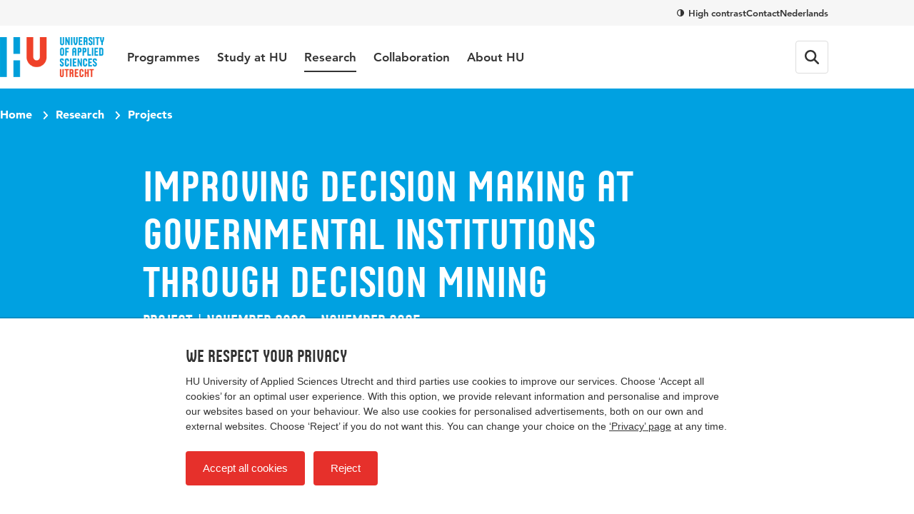

--- FILE ---
content_type: text/html; charset=utf-8
request_url: https://www.internationalhu.com/research/projects/improving-decision-making-at-governmental-institutions-through-decision-mining
body_size: 24804
content:


<!DOCTYPE html>
<html lang="en">
<head>
    

<!-- Google Tag Manager -->
<script>(function(w,d,s,l,i){w[l]=w[l]||[];w[l].push({'gtm.start':
new Date().getTime(),event:'gtm.js'});var f=d.getElementsByTagName(s)[0],
j=d.createElement(s),dl=l!='dataLayer'?'&l='+l:'';j.async=true;j.src=
'https://www.googletagmanager.com/gtm.js?id='+i+dl;f.parentNode.insertBefore(j,f);
})(window,document,'script','dataLayer','GTM-NMXHQHT7');</script>
<!-- End Google Tag Manager -->

<!-- Google Tag Manager -->
<script>(function(w,d,s,l,i){w[l]=w[l]||[];w[l].push({'gtm.start':
new Date().getTime(),event:'gtm.js'});var f=d.getElementsByTagName(s)[0],
j=d.createElement(s),dl=l!='dataLayer'?'&l='+l:'';j.async=true;j.src=
'https://www.googletagmanager.com/gtm.js?id='+i+dl;f.parentNode.insertBefore(j,f);
})(window,document,'script','dataLayer','GTM-K9S5MFD2');</script>
<!-- End Google Tag Manager -->
    <meta charset="UTF-8">
    <meta name="viewport" content="width=device-width, initial-scale=1, shrink-to-fit=no">
    <meta http-equiv="X-UA-Compatible" content="IE=Edge,chrome=1">
    <title>Improving decision making at governmental institutions through decision mining | HU University of Applied Sciences Utrecht</title>
    

    <meta name="title" content="Improving decision making at governmental institutions through decision mining | Hogeschool Utrecht" />
    <meta property="og:title" content="Improving decision making at governmental institutions through decision mining | Hogeschool Utrecht" />
    <meta name="description" content="Outcome of decision making in governmental institutions could easily increase, or violate public value." />
    <meta property="og:description" content="Outcome of decision making in governmental institutions could easily increase, or violate public value." />
    <meta property="og:url" content="/research/projects/improving-decision-making-at-governmental-institutions-through-decision-mining" /> <!-- TargetHostName not yet been set-->
    <meta http-equiv="cleartype" content="on">
    <meta name="author" content="HU University of Applied Sciences Utrecht">
    <meta name="format-detection" content="telephone=no">
    <meta name="google-site-verification" content="Rt5ePleCYeeZAspocFEo5FC1ZtmI92711oPSACZTUMM" />
<meta name="facebook-domain-verification" content="0pdx5kg9bq5gslp9xex8tfw9lf18ef" />    
    <link rel="preconnect" href="https://res.cloudinary.com/">
    <link rel="preconnect" href="https://hu-assets.imgix.net/">
    <link rel="preload" href="/static/images/hu-logo-small.svg" as="image" type="image/svg+xml">
    <link rel="preload" href="/static/images/hu-logo-international.svg" as="image" type="image/svg+xml">
    <link rel="preload" href="/static/fonts/husans/husans-normal-webfont.woff" as="font" type="font/woff" crossorigin="anonymous">
    <link rel="preload" href="/static/fonts/avenir/c78eb7af-a1c8-4892-974b-52379646fef4.woff2" as="font" type="font/woff2" crossorigin="anonymous" />
    <link rel="preload" href="/static/fonts/avenir/d513e15e-8f35-4129-ad05-481815e52625.woff2" as="font" type="font/woff2" crossorigin="anonymous" />
    <link rel="preload" href="/static/fonts/avenir/b290e775-e0f9-4980-914b-a4c32a5e3e36.woff2" as="font" type="font/woff2" crossorigin="anonymous" />
    

    <style>@charset "UTF-8";/* hu.nl v2.9.0 */
:root{--border-radius-s:2px;--border-radius-m:4px;--border-radius-l:8px;--border-radius-xl:16px;--border-radius-round:999px;--color-blue:#00a1e1;--color-blue-hover:#0088c8;--color-blue-dark:#006eae;--color-blue-heavy:#00004d;--color-blue-heavy-hover:#000034;--color-baby-blue:#d9f1fb;--color-baby-blue-2:#ccecf9;--color-baby-blue-3:#d2edf9;--color-red:#e6302b;--color-red-dark:#cd1712;--color-orange:#e9650d;--color-white:white;--color-black:black;--color-alert-bg:#fdf5d1;--color-alert-border:#f8ce1c;--color-linkedin:#0077b5;--color-instagram:#f4306d;--color-whatsapp:#57bb63;--color-facebook:#3b5998;--color-twitter:#000000;--color-youtube:#b00;--color-research-gate:#0cb;--color-tiktok:#000;--color-orcid:#a6ce39;--color-grey1:#333;--color-grey2:#757575;--color-grey3:#bbb;--color-grey4:#ddd;--color-grey5:#f6f6f6}*{box-sizing:border-box}blockquote,body,figure,html,ol,p,ul{margin:0;padding:0}ul{list-style-type:none}strong{font-weight:400}button{overflow:visible;border:0;padding:0;font:inherit;-webkit-font-smoothing:inherit;letter-spacing:inherit;background:0 0;cursor:pointer;text-align:left;-webkit-touch-callout:none;-webkit-tap-highlight-color:transparent}svg{display:inline-block}img{max-width:100%;height:auto}h1,h2,h3,h4,h5,h6{margin:0}:focus{outline:0}html{font-family:sans-serif;-ms-text-size-adjust:100%;-webkit-text-size-adjust:100%}body{margin:0}article,aside,details,figcaption,figure,footer,header,hgroup,main,menu,nav,section,summary{display:block}audio,canvas,progress,video{display:inline-block;vertical-align:baseline}audio:not([controls]){display:none;height:0}[hidden],template{display:none}a{background-color:transparent}a:active,a:hover{outline:0}abbr[title]{border-bottom:1px dotted}b,strong{font-weight:400}dfn{font-style:italic}h1{font-size:1em;margin:0}mark{background:#ff0;color:#000}small{font-size:1em}sub,sup{font-size:1em;line-height:0;position:relative;vertical-align:baseline}sup{top:-.5em}sub{bottom:-.25em}img{border:0}svg:not(:root){overflow:hidden}figure{margin:1em 40px}hr{box-sizing:content-box;height:0}pre{overflow:auto}code,kbd,pre,samp{font-family:monospace,monospace;font-size:1em}button,input,optgroup,select,textarea{color:inherit;font:inherit;margin:0}button{overflow:visible}button,select{text-transform:none}button,html input[type=button],input[type=reset],input[type=submit]{-webkit-appearance:button;cursor:pointer}button[disabled],html input[disabled]{cursor:default}button::-moz-focus-inner,input::-moz-focus-inner{border:0;padding:0}input{line-height:normal}input[type=checkbox],input[type=radio]{box-sizing:border-box;padding:0}input[type=number]::-webkit-inner-spin-button,input[type=number]::-webkit-outer-spin-button{height:auto}input[type=search]{-webkit-appearance:textfield}input[type=search]::-webkit-search-cancel-button,input[type=search]::-webkit-search-decoration{-webkit-appearance:none}fieldset{border:1px solid silver;margin:0 2px;padding:.35em .625em .75em}legend{border:0;padding:0}textarea{overflow:auto}optgroup{font-weight:400}table{border-collapse:collapse;border-spacing:0}td,th{padding:0}@font-face{font-family:Avenir55Roman;src:url(/static/fonts/avenir/57bf7902-79ee-4b31-a327-1bbf59a3d155.eot?#iefix);src:url(/static/fonts/avenir/57bf7902-79ee-4b31-a327-1bbf59a3d155.eot?#iefix) format('eot'),url(/static/fonts/avenir/b290e775-e0f9-4980-914b-a4c32a5e3e36.woff2) format('woff2'),url(/static/fonts/avenir/4b978f72-bb48-46c3-909a-2a8cd2f8819c.woff) format('woff'),url(/static/fonts/avenir/9bdf0737-f98c-477a-9365-ffc41b9d1285.ttf) format('truetype'),url(/static/fonts/avenir/15281d0d-e3c2-46e1-94db-cb681e00bfaa.svg#15281d0d-e3c2-46e1-94db-cb681e00bfaa) format('svg');font-display:swap}@font-face{font-family:Avenir55Oblique;src:url(/static/fonts/avenir/1e9b2738-9316-4b0c-97c0-5423b69ea147.eot?#iefix);src:url(/static/fonts/avenir/1e9b2738-9316-4b0c-97c0-5423b69ea147.eot?#iefix) format('eot'),url(/static/fonts/avenir/1a7173fa-062b-49ad-9915-bc57d3bfc1f5.woff2) format('woff2'),url(/static/fonts/avenir/cdda031e-26e9-4269-83d1-5a218caa10db.woff) format('woff'),url(/static/fonts/avenir/6d1ce413-19e7-4b43-b328-6cdedc58b35a.ttf) format('truetype'),url(/static/fonts/avenir/33fac8ae-e7a5-4903-9ac1-c09a59b4c61d.svg#33fac8ae-e7a5-4903-9ac1-c09a59b4c61d) format('svg');font-display:swap}@font-face{font-family:Avenir85Heavy;src:url(/static/fonts/avenir/6af9989e-235b-4c75-8c08-a83bdaef3f66.eot?#iefix);src:url(/static/fonts/avenir/6af9989e-235b-4c75-8c08-a83bdaef3f66.eot?#iefix) format('eot'),url(/static/fonts/avenir/d513e15e-8f35-4129-ad05-481815e52625.woff2) format('woff2'),url(/static/fonts/avenir/61bd362e-7162-46bd-b67e-28f366c4afbe.woff) format('woff'),url(/static/fonts/avenir/ccd17c6b-e7ed-4b73-b0d2-76712a4ef46b.ttf) format('truetype'),url(/static/fonts/avenir/20577853-40a7-4ada-a3fb-dd6e9392f401.svg#20577853-40a7-4ada-a3fb-dd6e9392f401) format('svg');font-display:swap}@font-face{font-family:Avenir95Black;src:url(/static/fonts/avenir/f55e4498-ad48-4577-93a0-c614de5cbbb8.eot?#iefix);src:url(/static/fonts/avenir/f55e4498-ad48-4577-93a0-c614de5cbbb8.eot?#iefix) format('eot'),url(/static/fonts/avenir/c78eb7af-a1c8-4892-974b-52379646fef4.woff2) format('woff2'),url(/static/fonts/avenir/75b36c58-2a02-4057-a537-09af0832ae46.woff) format('woff'),url(/static/fonts/avenir/b5c44a82-eeb8-41de-9c3f-a8db50b24b8a.ttf) format('truetype'),url(/static/fonts/avenir/93603a74-2be0-436c-83e1-68f9ef616eaf.svg#93603a74-2be0-436c-83e1-68f9ef616eaf) format('svg');font-display:swap}@font-face{font-family:HusansNormal;src:url(/static/fonts/husans/husans-normal-webfont.woff) format('woff');font-weight:400;font-style:normal;font-display:swap}@font-face{font-family:HusansInline;src:url(/static/fonts/husans/husans-inline-webfont.woff2) format('woff2'),url(/static/fonts/husans/husans-inline-webfont.woff) format('woff');font-weight:400;font-style:normal;font-display:swap}html{scroll-behavior:smooth}body,html{-webkit-font-smoothing:antialiased;-moz-osx-font-smoothing:grayscale;position:relative;line-height:1.5;font-family:Avenir55Roman,Avenir,Arial,sans-serif;color:var(--color-grey1);touch-action:manipulation}*{font-weight:400}body.has-subnav-open{overflow:hidden}body.has-menu-open,body.has-sitesearch-open,body.has-takeover-open,body.has-videobox-open{overflow-y:hidden}body.is-opening-takeover,body.is-opening-videobox{overflow-y:auto}body.is-closing-takeover,body.is-closing-videobox{overflow-y:auto}.main{transform:scale3d(1,1,1);transition:transform 1s ease-out;transform-origin:top center}.has-takeover-open .main{transform:scale3d(.97,.97,.97)}.is-closing-takeover .main{transition-duration:.5s;transform:scale3d(1,1,1)}.main.remove-transform{transform:none;transition:none}a{font-weight:inherit;color:inherit}a:hover{text-decoration:none}img{image-rendering:-webkit-optimize-contrast}.accessibility{border:0!important;clip:rect(1px,1px,1px,1px)!important;-webkit-clip-path:inset(50%)!important;clip-path:inset(50%)!important;height:1px!important;margin:-1px!important;overflow:hidden!important;padding:0!important;position:absolute!important;width:1px!important;white-space:nowrap!important}[class*=' icon-'],[class^=icon-]{display:inline-block;vertical-align:middle;transform-origin:center center}.icon-external{fill:var(--color-blue-hover);text-decoration:none;width:16px;height:14px;margin-left:7px}.icon-download{fill:var(--color-blue-hover);text-decoration:none;margin-right:7px;width:18px;height:16px;vertical-align:baseline}use{pointer-events:none}.mode-contrast{--color-blue:var(--color-black);--color-blue-hover:var(--color-black);--color-blue-dark:var(--color-black);--color-blue-heavy:var(--color-black);--color-baby-blue:var(--color-white);--color-red:var(--color-black);--color-red-dark:var(--color-black);--color-alert-bg:var(--color-white);--color-alert-border:var(--color-black);--color-linkedin:var(--color-black);--color-instagram:var(--color-black);--color-whatsapp:var(--color-black);--color-facebook:var(--color-black);--color-twitter:var(--color-black);--color-youtube:var(--color-black);--color-research-gate:var(--color-black);--color-grey1:var(--color-black);--color-grey2:var(--color-black);--color-grey3:var(--color-black);--color-grey4:var(--color-white);--color-grey5:var(--color-white)}.mode-contrast a{text-decoration:underline!important}.mode-contrast .contrast-button{border-color:var(--white)}.mode-contrast .contrast-button .icon-contrast{transform:rotate(180deg)}.nav{position:-webkit-sticky;position:sticky;top:0;left:0;right:0;width:100%;z-index:100;background-color:var(--color-white);transition:transform .25s ease-out;backface-visibility:hidden;-webkit-backface-visibility:hidden;box-shadow:0 2px 0 0 rgb(from var(--color-black) r g b/.12)}.is-scrolled-free:not(.is-scrolling-up) .nav{transform:translateY(-56px)}.has-menu-open .nav,.is-scrolled-to-bottom .nav,.is-scrolling-up .nav{transform:translateY(0)}.mode-contrast .nav{border-bottom:1px solid rgb(from var(--color-black) r g b/.2);box-shadow:0 1px 0 0 var(--color-white)}.menu{display:flex;flex-direction:column;margin:0 auto;max-width:480px;border-bottom:1px solid var(--color-grey4)}.menu__item{border-top:1px solid var(--color-grey4)}.menu__item__button{position:relative;display:flex;align-items:center;text-decoration:none;width:100%;padding:20px 0;font-family:HusansNormal,'Arial Narrow',sans-serif;font-size:24px;line-height:1}.menu__item__button:focus-visible{outline:2px solid var(--color-orange);outline-offset:2px}.menu__item__button .icon-chevron{transform:rotate(-90deg);margin-left:auto;width:12px;height:7.5px;fill:var(--color-grey2)}.menu-layer{position:fixed;top:0;left:0;width:100vw;height:100vh;background-color:rgb(from var(--color-black) r g b/.4);-webkit-backdrop-filter:blur(4px);backdrop-filter:blur(4px);z-index:20;opacity:0;visibility:none;transform:scale(0);transition:opacity .25s,visibility 0s linear .25s}.menu-layer.is-open{opacity:1;visibility:visible;transform:scale(1);transition:opacity .8s ease,visibility 0s}.megamenu{background-color:var(--color-white)}.menu .megamenu{display:none;position:absolute;top:0;left:0;width:100%;transform:translateX(100vw);opacity:0;visibility:hidden;transition:transform .1s ease,opacity 0s linear .1s,visibility 0s linear .1s;z-index:1;cursor:auto}.menu .megamenu.is-open{display:block;opacity:1;visibility:visible}.megamenu__close{display:flex;align-items:center;width:100%;font-family:Avenir85Heavy,Avenir,Arial,sans-serif;font-size:17px;background-color:var(--color-white);padding-left:22px;z-index:1;margin-bottom:32px}.megamenu__close .icon-chevron{position:absolute;left:0;transform:rotate(90deg);fill:var(--color-grey1);width:12px;height:7.5px}.megamenu-submenu{margin-bottom:32px}.megamenu-submenu__list{margin-top:10px}.megamenu-submenu__title{position:relative;display:block;font-family:HusansNormal,'Arial Narrow',sans-serif;line-height:1.1;font-size:24px;color:var(--color-grey1);padding-bottom:16px;border-bottom:1px solid var(--color-grey4)}.megamenu-submenu__title a{text-decoration:none}.megamenu-submenu__title a:focus-visible{outline:2px solid var(--color-orange);outline-offset:2px}.megamenu-submenu__title a:hover{text-decoration:underline}.megamenu-submenu__item{width:100%;max-width:360px}.megamenu-submenu__link{display:inline-block;padding:10px 0;font-family:Avenir55Roman,Avenir,Arial,sans-serif;font-size:17px;line-height:1.2;text-decoration:none;color:var(--color-grey1)}.megamenu-submenu__link:focus-visible{outline:2px solid var(--color-orange);outline-offset:2px}.megamenu-submenu__link.has-emphasis{color:var(--color-blue);font-family:Avenir85Heavy,Avenir,Arial,sans-serif}.megamenu-submenu__link:hover{text-decoration:underline}.megamenu-featured{display:block;position:relative;cursor:pointer;border-radius:var(--border-radius-l);overflow:hidden;margin-bottom:32px}.megamenu-featured:focus-within:has(:focus-visible){outline:2px solid var(--color-orange);outline-offset:2px}.megamenu-featured:focus-within:has(:focus-visible) .megamenu-featured__body::after,.megamenu-featured:hover .megamenu-featured__body::after{opacity:.2}.megamenu-featured:focus-within:has(:focus-visible) a,.megamenu-featured:hover a{text-decoration:underline}.megamenu-featured__body{position:absolute;top:0;left:0;width:100%;height:100%;display:flex;flex-direction:column;justify-content:flex-end;padding:24px;transition:background-image .15s;background-image:linear-gradient(180deg,rgb(from var(--color-black) r g b/0) 50%,rgb(from var(--color-black) r g b/.75))}.mode-contrast .megamenu-featured__body{background-image:linear-gradient(180deg,transparent,#000)}.megamenu-featured__body::after{content:'';position:absolute;top:0;left:0;width:100%;height:100%;background:var(--color-black);opacity:0;transition:opacity .4s}.megamenu-featured__label{position:relative;z-index:1;order:1;align-self:flex-start;font-family:HusansNormal,'Arial Narrow',sans-serif;font-size:15px;line-height:1;color:var(--color-white);background-color:var(--color-red);padding:3px}.megamenu-featured__title+.megamenu-featured__label{margin-bottom:8px}.megamenu-featured__title{position:relative;z-index:1;order:2;font-family:Avenir95Black,Avenir,Arial,sans-serif;color:var(--color-white);line-height:1.2;font-size:17px}.megamenu-featured__title a{text-decoration:none}.megamenu-featured__image img{display:block;object-fit:cover;width:100%}.pretop{display:none}.pretop__body{display:grid;grid-template-columns:repeat(12,1fr);max-width:1160px;column-gap:16px;margin-inline:auto}.pretop-menu{grid-column:1/13;display:flex;justify-content:flex-end;gap:16px}.pretop-menu .contrast-btn{display:inline;border:0;background-color:transparent;padding:0;border-radius:0;line-height:16px;color:var(--color-grey1);vertical-align:middle}.pretop-menu .contrast-btn .icon-check,.pretop-menu .contrast-btn .icon-contrast{width:10px;height:10px}.pretop-menu__item{display:flex;align-items:center;padding:10px 0}.pretop-link{font-family:Avenir85Heavy,Avenir,Arial,sans-serif;font-size:13px;line-height:16px;color:var(--color-grey1);text-decoration:none}.pretop-link:hover{text-decoration:underline}.topbar{position:relative;display:flex;flex-direction:column;z-index:101;background-color:var(--color-white)}.topbar .popover{display:none!important}.topbar.is-open{width:100vw;height:100vh;height:100dvh;overflow-x:hidden;overflow-y:scroll}.topbar-inner{margin-inline:auto;max-width:1160px;display:flex;flex-wrap:wrap;align-items:center;height:100%}.topbar__head{padding-inline:16px;order:2;background-color:var(--color-white);position:relative;z-index:1}.head-menu{width:100%;max-width:480px;padding:0;margin:24px auto;transform:scale3d(0,0,0);opacity:0;display:none}.topbar.is-open .head-menu{display:flex;flex-direction:column;transform:scale3d(1,1,1);animation:animate-menu-in .4s ease-in-out forwards}.topbar.is-closed .head-menu{transform:scale3d(1,1,1);opacity:1;animation:animate-menu-out .4s ease-in-out forwards}.head-menu .contrast-btn{display:inline-flex;align-items:center;align-self:flex-start;order:2;background-color:transparent;border:1px solid var(--color-grey4);color:var(--color-grey1);margin-top:14px}.head-menu .contrast-btn:focus-visible{outline:2px solid var(--color-orange);outline-offset:2px}.head-menu-link{order:1;color:var(--color-grey1);text-decoration:none;padding:6px 0;margin:5.5px 0}.head-menu-link:focus-visible{outline:2px solid var(--color-orange);outline-offset:2px}.head-menu-link:hover{text-decoration:underline}.has-menu-open .head-menu-link[lang=en]{display:none}.topbar__body{padding-inline:16px;order:1;background-color:var(--color-white);position:relative;z-index:2;height:56px}.topbar.is-open .topbar__body{height:auto}.topbar-logo{position:relative;order:1}.topbar-logo:focus-visible img{outline:2px solid var(--color-orange);outline-offset:2px}.topbar-logo__picture{display:block;width:auto;height:30px}.topbar-logo__picture img{display:block;width:auto;height:100%}@keyframes animate-menu-in{to{opacity:1}}@keyframes animate-menu-out{to{opacity:0}}.topbar__menu{flex:1 0 100%;margin-top:32px;transform:scale3d(0,0,0);opacity:0;display:none}.topbar.is-open .topbar__menu{order:5;display:block;transform:scale3d(1,1,1);animation:animate-menu-in .4s ease-in-out forwards}.topbar.is-closed .topbar__menu{transform:scale3d(1,1,1);opacity:1;animation:animate-menu-out .4s ease-in-out forwards}.topbar__button{display:flex;align-items:center;justify-content:center;width:44px;height:44px;position:relative;border-radius:var(--border-radius-m);color:var(--color-grey1);font-family:Avenir85Heavy,Avenir,Arial,sans-serif;font-size:15px;line-height:1;transition:border-color .15s ease-out}.topbar__button:focus-visible{outline:2px solid var(--color-orange);outline-offset:2px}.topbar__menu+.topbar__button{margin-left:auto}.mode-contrast .topbar__button{border-color:var(--color-grey1)}.topbar__button:hover{border-color:var(--color-grey2)}.topbar__button svg{fill:currentColor}.topbar__button svg.icon-close{height:16px;width:16px}.topbar__button--favorites{order:2;position:relative}.topbar__button--favorites .icon-heart-stroke{width:20px;height:20px}.has-menu-open .topbar__button--favorites{display:none}.topbar__button--favorites span{display:none}.topbar__button--favorites[data-amount]::before{position:absolute;content:attr(data-amount);display:flex;align-items:center;justify-content:center;width:-webkit-fit-content;width:fit-content;min-width:6px;height:6px;padding:4px;border-radius:var(--border-radius-round);background-color:var(--color-red);color:var(--color-white);font-family:Avenir95Black,Avenir,Arial,sans-serif;font-size:11px;top:6px;right:3px}.topbar__button--favorites[data-amount='0']::before{display:none}.topbar__button--search{order:3}.has-menu-open .topbar__button--search{display:none}.topbar__button--menu{order:4}.topbar.is-open .topbar__button--menu{margin-top:6px}.topbar__button--menu .label-collapsed,.topbar__button--menu .label-expanded{margin-left:12px}.topbar__button--menu[aria-expanded=true] .icon-hamburger,.topbar__button--menu[aria-expanded=true] .icon-hamburger-small,.topbar__button--menu[aria-expanded=true] .label-collapsed,.topbar__button--menu[aria-expanded=true] .label-expanded{display:none}.topbar__button--menu[aria-expanded=true] .icon-close{display:block}.topbar__button--menu .icon-close,.topbar__button--menu .icon-hamburger,.topbar__button--menu .label-collapsed,.topbar__button--menu .label-expanded{display:none}.topbar__button--menu .icon-hamburger-small{display:block}.topbar__english{display:none;order:2;margin-left:auto;font-family:Avenir85Heavy,Avenir,Arial,sans-serif;font-size:14px;text-decoration:none}.topbar.is-open .topbar__english{margin-top:4px;margin-right:8px}.has-menu-open .topbar__english{display:block}.table-wrapper{margin-bottom:1.5em;width:100%;-webkit-overflow-scrolling:touch;overflow-x:auto}.table-wrapper:only-child{margin-bottom:0}@keyframes animate-sitesearch-in{to{opacity:1}}@keyframes animate-sitesearch-out{to{opacity:0}}.sitesearch-close{display:none;width:100%;height:calc(100vh + 48px);position:absolute;top:0;right:0;bottom:0;left:0;z-index:100;background-color:rgb(from var(--color-black) r g b/.4);-webkit-backdrop-filter:blur(4px);backdrop-filter:blur(4px);transition:background-color .15s;top:56px;height:calc(100vh - 56px);position:fixed}.sitesearch-close:focus{background-color:rgb(from var(--color-black) r g b/.75)}.has-sitesearch-open .sitesearch-close{display:block}.sitesearch{padding-inline:16px;position:fixed;top:0;right:0;bottom:0;left:0;z-index:101;width:100vw;transform:scale3d(0,0,0);opacity:0;background-color:var(--color-white);bottom:auto}.sitesearch.is-open{transform:scale3d(1,1,1);animation:animate-menu-in .4s ease-in-out forwards}.sitesearch.is-closed{transform:scale3d(1,1,1);opacity:1;animation:animate-menu-out .4s ease-in-out forwards}.sitesearch.is-open{animation-duration:.15s}.sitesearch.is-closed{animation-duration:.15s}.sitesearch__body{max-width:1160px;display:none;align-items:center;position:relative;margin-inline:auto}.is-open .sitesearch__body{display:flex;flex-wrap:wrap}.sitesearch__close{position:relative;fill:var(--color-grey2);display:flex;align-items:center;justify-content:center;margin-left:16px}.sitesearch__close:focus-visible{outline:2px solid var(--color-orange);outline-offset:2px}.mode-contrast .sitesearch__close{outline:1px solid var(--color-grey3);outline-offset:-10px}.sitesearch__close .icon-close{fill:var(--color-grey1);transition:fill .15s;transform:translateX(.5px);margin:auto}.sitesearch-form{flex:1 0 calc(100% - 44px);display:flex;width:calc(100% - 44px);max-width:760px;margin:10px auto;overflow:hidden}@keyframes sitesearch-loading{0%{color:var(--color-grey1)}50%{color:var(--color-grey3)}100%{color:var(--color-grey1)}}.sitesearch-form__field{border:0;-webkit-appearance:none!important;appearance:none!important;width:100%;color:var(--color-grey1);font-family:Avenir55Roman,Avenir,Arial,sans-serif;font-size:16px;line-height:1.5}.is-loading .sitesearch-form__field{animation:sitesearch-loading 1.5s cubic-bezier(.79,.9,1,1) infinite}.sitesearch-form__submit{flex:0 0 36px;display:flex;align-items:center;justify-content:center;width:36px;height:36px;margin-left:8px;background-color:var(--color-blue);border-radius:var(--border-radius-m);transition:background-color .15s}.sitesearch-form__submit:focus-visible{outline:2px solid var(--color-orange);outline-offset:-2px}.sitesearch-form__submit .icon-search{fill:var(--color-white);transform:translateX(.5px);margin:auto;width:16px;height:16px}.mode-contrast .sitesearch-form__submit{outline:1px solid var(--color-grey3);outline-offset:-10px}.sitesearch-form__submit:hover{background-color:var(--color-blue-hover)}.sitesearch-go-to{margin-top:18px}.sitesearch.has-value .sitesearch-go-to{display:none}.sitesearch-go-to__title{display:block;font-family:Avenir85Heavy,Avenir,Arial,sans-serif;font-size:12px;color:var(--color-grey2);text-transform:uppercase;margin-bottom:6px}.sitesearch-go-to__link{font-family:Avenir55Roman,Avenir,Arial,sans-serif;font-size:15px;line-height:1.5;display:block;color:var(--color-grey1);text-decoration:none;padding:9px;border-radius:var(--border-radius-m)}.sitesearch-go-to__link:focus-visible{outline:2px solid var(--color-orange);outline-offset:-2px}.sitesearch-go-to__link:hover{background-color:var(--color-grey5)}.sitesearch-results-scroll-wrapper{overflow-y:auto;-webkit-overflow-scrolling:touch;overscroll-behavior:contain;flex:1 0 100%;width:100%;max-width:760px;max-height:calc(100vh - 48px);margin:0 auto}.sitesearch-results-scroll-wrapper::-webkit-scrollbar{width:4px;height:4px}.sitesearch-results-scroll-wrapper::-webkit-scrollbar-thumb{background-color:rgba(var(--color-grey1),.5)}@keyframes ellipsis{to{width:1.25em;opacity:.5}}.sitesearch-results{color:var(--color-grey1);padding-bottom:18px}.sitesearch-results:not(:empty){margin-top:8px}.sitesearch-results hr{margin:18px 0;border-bottom:0}.sitesearch-results__more{display:block;font-size:15px}.sitesearch-results__category{margin-bottom:6px;font-family:Avenir85Heavy,Avenir,Arial,sans-serif;display:block;color:var(--color-grey2);text-transform:uppercase;font-size:12px}.sitesearch-results__result{font-family:Avenir55Roman,Avenir,Arial,sans-serif;font-size:15px;line-height:1.5;color:var(--color-grey1);display:block;text-decoration:none;border-radius:var(--border-radius-m);padding:9px}.sitesearch-results__result strong{font-family:Avenir85Heavy,Avenir,Arial,sans-serif}.sitesearch-results__result:focus,.sitesearch-results__result:hover{background-color:var(--color-grey5)}.sitesearch-results__result__meta{display:inline-block;color:var(--color-grey2);margin-left:4px}.skiplinks a{border:0!important;clip:rect(1px,1px,1px,1px)!important;-webkit-clip-path:inset(50%)!important;clip-path:inset(50%)!important;height:1px!important;margin:-1px!important;overflow:hidden!important;padding:0!important;position:absolute!important;width:1px!important;white-space:nowrap!important}.skiplinks a:focus{height:auto;position:fixed;left:0;top:0;z-index:2000;opacity:1;display:inline-block;padding:1em;font-size:1em;background:var(--color-red);color:var(--color-white)}.breadcrumb-bar{padding-inline:16px;position:relative;z-index:2;padding-top:15px;padding-bottom:15px}.breadcrumb{max-width:1160px;margin-inline:auto;position:relative;z-index:5;display:flex;list-style:none}.breadcrumb__item{font-family:Avenir95Black,Avenir,Arial,sans-serif;color:var(--color-white);font-size:14px;display:none}.breadcrumb__item:last-of-type{display:block}.breadcrumb__item:last-of-type .icon-chevron{display:none}.breadcrumb__item .icon-arrow{margin-top:-2px;fill:var(--color-white);transform:rotate(180deg);margin-right:7px}.breadcrumb__item .icon-chevron{fill:var(--color-white);width:12px;height:7.2px;margin:0 8px;transform:rotate(-90deg) translateX(1px)}.breadcrumb__item__link{text-decoration:none}.breadcrumb__item__link:focus-visible{outline:2px solid var(--color-white);outline-offset:2px}.breadcrumb__item__link:hover{text-decoration:underline}.contrast-btn{align-items:center;background-color:rgb(from var(--color-grey1) r g b/.3);border-radius:var(--border-radius-round);border:2px solid var(--color-grey1);color:var(--color-white);display:flex;font-family:Avenir85Heavy,Avenir,Arial,sans-serif;font-size:13px;line-height:32px;padding-left:9px;padding-right:15px;transition:border-color .15s}.contrast-btn:focus-visible{outline:2px solid var(--color-white);outline-offset:2px}.contrast-btn .icon-contrast{fill:currentColor;margin-right:8px}.contrast-btn .icon-check{fill:currentColor;margin-right:8px;display:none}.mode-contrast .contrast-btn{border-color:var(--color-white)}.mode-contrast .contrast-btn .icon-contrast{display:none}.mode-contrast .contrast-btn .icon-check{display:inline-block}.intro__title{font-family:HusansNormal,'Arial Narrow',sans-serif;color:var(--color-blue);line-height:1.1;font-size:32px}.intro__text{font-family:Avenir85Heavy,Avenir,Arial,sans-serif;font-size:17px;line-height:1.5}.intro__text a{color:var(--color-blue-hover);transition:color .15s;text-decoration:underline;font-family:Avenir85Heavy,Avenir,Arial,sans-serif}.intro__text a:focus-visible{outline:2px solid var(--color-orange);outline-offset:2px}.intro__text a:hover{text-decoration:none;color:var(--color-blue-dark)}.intro__title+.intro__text{margin-top:.25em}.section{position:relative}@media (min-width:375px){.intro__title{font-size:35px}}@media (min-width:768px){.is-scrolled-free:not(.is-scrolling-up) .nav{transform:translateY(-124px)}.megamenu-featured__title{font-size:20px}.pretop{padding-inline:16px;display:block;background-color:var(--color-grey5)}.pretop__body{column-gap:32px}.topbar__head{padding-inline:32px}.topbar__body{padding-inline:32px}.topbar__body{height:auto}.topbar-logo{display:flex;align-items:center;transform:translateX(0);height:88px;margin-right:32px}.topbar-logo__picture{height:44px}[lang=en] .topbar-logo__picture{height:56px}.topbar__button{width:auto;height:auto;border:1px solid var(--color-grey4);margin-left:12px;padding:12px}.topbar__button svg,.topbar__button svg.icon-close{height:20px;width:20px}.topbar__button--favorites[data-amount]::before{top:6px;right:6px}.topbar__button--favorites{margin-right:0;padding:10px}.topbar__button--favorites .icon-heart-stroke{width:24px;height:24px}.topbar__button--menu{order:4;margin-left:12px;margin-right:0}.topbar__button--menu .label-collapsed{display:block}.topbar.is-open .topbar__button--menu{margin-top:0}.topbar__button--menu[aria-expanded=true] .label-expanded{display:block}.topbar__button--menu .icon-hamburger{display:block}.topbar__button--menu .icon-hamburger-small{display:none}.topbar__english{margin-left:auto;font-size:15px;margin-right:20px}.topbar.is-open .topbar__english{margin-top:0}.sitesearch-close{top:88px;height:calc(100vh - 88px)}.sitesearch-close{top:124px;height:calc(100vh - 124px)}.sitesearch{padding-inline:32px}.sitesearch__body{padding-bottom:20px}.sitesearch__close{border:1px solid var(--color-grey3);border-radius:var(--border-radius-m);width:48px;height:48px}.sitesearch-form{flex:1 0 calc(100% - 64px);width:calc(100% - 64px);margin:20px auto}.sitesearch-form__field{padding:0 20px;border:1px solid var(--color-grey3);border-right:0;border-top-left-radius:4px;border-bottom-left-radius:4px;font-size:17px}.sitesearch-form__field:focus{border-color:var(--color-grey1)}.sitesearch-form__submit{flex-basis:48px;width:48px;height:48px;border-bottom-left-radius:0;border-top-left-radius:0;margin-left:0}.sitesearch-form__submit .icon-search{width:20px;height:20px}.sitesearch-go-to{margin-top:8px}.sitesearch-go-to__link{padding:10px}.sitesearch-results-scroll-wrapper{max-height:calc(100vh - 124px)}.sitesearch-results{padding-bottom:20px}.sitesearch-results__more{font-size:17px}.sitesearch-results__result{padding:10px}.breadcrumb-bar{padding-inline:32px}.breadcrumb-bar{padding-top:24px;padding-bottom:24px}.breadcrumb__item{display:block;font-size:16px}.breadcrumb__item .icon-arrow{display:none}.intro__title{font-size:61px}.intro__text{font-size:24px}}@media (min-width:768px) and (min-width:1024px){.pretop{padding-inline:40px}}@media (min-width:768px) and (min-width:768px){.pretop{padding-inline:32px}}@media (min-width:1024px){body.has-subnav-open{overflow:auto}.has-menu-open .nav,.is-scrolled-to-bottom .nav,.is-scrolling-up .nav{transform:translateY(-36px)}.is-scrolled-to-top .nav{transform:translateY(0)}.menu{max-width:none;flex-direction:row;border-bottom:none}.menu__item{border-top:none;margin-right:24px}.menu__item__button{padding:9px 0;width:auto;font-family:Avenir85Heavy,Avenir,Arial,sans-serif;color:var(--color-grey1);font-size:17px;line-height:1.353}.menu__item__button .icon-chevron{display:none}.menu__item__button::before{content:'';background-color:currentColor;bottom:0;display:block;height:2px;left:0;opacity:0;position:absolute;transition:opacity .15s ease-out;width:100%}.is-active>.menu__item__button::before{opacity:1}.menu__item__button[aria-expanded=true]{color:var(--color-blue)}.menu__item__button[aria-expanded=true]:focus-visible{outline:2px solid var(--color-orange);outline-offset:2px}.menu__item__button[aria-expanded=true]:focus-visible::before{opacity:0}.menu__item__button[aria-expanded=true]::before{opacity:1}.megamenu{width:100%;padding:24px 0 48px}.menu .megamenu{padding-inline:16px;display:block;position:fixed;top:124px;left:0;opacity:0;visibility:hidden;transform:translateX(0);transition:none}.menu .megamenu.is-open{opacity:1;visibility:visible}.megamenu__close{display:none}.megamenu__content{display:grid;grid-template-columns:repeat(12,1fr);max-width:1160px;column-gap:16px;margin-inline:auto}.menu .megamenu__content{opacity:0;transform:translateY(-10px);transition:opacity .2s linear,transform .3s ease;transition-delay:.2s}.megamenu.is-open .megamenu__content{opacity:1;transform:translateY(0)}.megamenu__column:nth-child(1){display:grid;grid-template-columns:subgrid;grid-column:span 8}.megamenu__column:nth-child(2){grid-column:span 4}.megamenu__column:only-child{grid-column:span 12}.megamenu-submenu{grid-column:span 4;margin-bottom:0}.megamenu-submenu:only-child{grid-column:span 8}.megamenu-submenu:only-child .megamenu-submenu__list{columns:2}.megamenu-submenu__list{margin-top:16px}.megamenu-submenu__link{padding:8px 0;font-size:15px}.megamenu-featured{margin-bottom:0}.pretop__body{column-gap:40px}.topbar__head{padding-inline:40px}.topbar__head{background-color:var(--color-grey5)}.head-menu{transform:scale3d(1,1,1);opacity:1;display:flex;flex-direction:row;justify-content:flex-end;gap:16px;padding:0;margin:0 0 0 auto}.head-menu .contrast-btn{order:1;display:inline-flex;border:0;padding:6px 0;border-radius:0;line-height:1;align-self:center;margin:0}.head-menu .contrast-btn .icon-check,.head-menu .contrast-btn .icon-contrast{width:10px;height:10px;margin:0 6px 0 0}.head-menu-link{font-family:Avenir85Heavy,Avenir,Arial,sans-serif;font-size:13px;line-height:1}.topbar__body{padding-inline:40px}.topbar__body{order:2}.topbar__menu{display:block;flex:0 0 auto;margin-top:0;margin-right:auto;order:2;transform:none;opacity:1;padding:24px 0 23px}.topbar__button--menu{display:none}.sitesearch{padding-inline:40px}.sitesearch{top:36px}.is-scrolled-free .sitesearch{top:0}.sitesearch__close{position:absolute;top:20px;right:0;margin-left:0}.sitesearch-go-to__title{font-size:14px;margin-bottom:10px}.sitesearch-go-to__link{font-size:17px}.sitesearch-results__category{font-size:14px;margin-bottom:10px}.sitesearch-results__result{font-size:17px}.breadcrumb-bar{padding-inline:40px}}@media (min-width:1024px) and (min-width:1024px){.menu .megamenu{padding-inline:40px}.megamenu__content{column-gap:40px}}@media (min-width:1024px) and (min-width:768px){.menu .megamenu{padding-inline:32px}.megamenu__content{column-gap:32px}}@media (max-width:1023px){.menu{transform:translateX(0);transition:transform .15s ease}.has-megamenu-open .menu{transform:translateX(-100vw)}.topbar__head{transform:translateX(0);transition:transform .15s ease}.has-megamenu-open .topbar__head{transform:translateX(-100vw)}}@media (max-width:767px){.topbar.is-open .topbar-logo{margin-top:5px}.topbar-logo::after{content:'';display:block;position:absolute;inset:-8px}.sitesearch__body::after{content:'';position:absolute;left:-8px;top:56px;width:100vw;height:1px;background-color:var(--color-grey4)}.sitesearch__close:after{content:'';display:block;position:absolute;top:-8px;right:-8px;bottom:-8px;left:-8px}}</style>
    
        <style>@charset "UTF-8";/* hu.nl v2.9.0 */
.subnav{padding-inline:16px;background-color:var(--color-blue);padding-top:56px;width:100%;position:relative;z-index:100;overflow-x:hidden}.subnav-close{display:none;width:100%;height:calc(100vh + 48px);position:absolute;top:0;right:0;bottom:0;left:0;z-index:100;background-color:rgb(from var(--color-black) r g b/.4);-webkit-backdrop-filter:blur(4px);backdrop-filter:blur(4px);transition:background-color .15s}.subnav-close:focus{background-color:rgb(from var(--color-black) r g b/.75)}.has-subnav-open .subnav-close{display:block}.subnav__toggle{color:var(--color-white);position:absolute;top:0;right:0;left:0;height:56px;width:100%;padding:0 16px;overflow:hidden;line-height:1}.subnav__toggle:focus-visible .subnav__toggle__icon{box-shadow:0 0 0 3px var(--color-white)}.subnav__toggle .accessibility:first-of-type{display:block}.is-open .subnav__toggle .accessibility:first-of-type{display:none}.subnav__toggle .accessibility:last-of-type{display:none}.is-open .subnav__toggle .accessibility:last-of-type{display:block}.subnav__toggle__icon{transform:translateY(-50%) rotate(0);position:absolute;right:16px;top:50%;background-color:var(--color-blue-hover);border-radius:100%;width:32px;height:32px;display:flex;justify-content:center;align-items:center;transition:transform .15s}.subnav__toggle__icon .icon-chevron{margin-top:2px;transform:scale(.75,.75);fill:var(--color-white)}.has-subnav-open .subnav__toggle__icon{transform:translateY(-50%) rotate(-180deg)}.subnav__toggle__title{display:inline-block;font-family:HusansNormal,'Arial Narrow',sans-serif;font-size:15px;padding-right:40px;color:var(--color-white);text-decoration:none}.subnav__toggle__title svg{margin-left:8px;height:10px;width:32px}.subnav__toggle__title__badge{display:inline-block;padding:2px 4px;background-color:var(--color-white);font-family:Avenir85Heavy,Avenir,Arial,sans-serif;font-size:11px;color:var(--color-grey1);border-radius:var(--border-radius-s);transform:translateY(-1px)}.subnav-wrapper{display:grid;grid-template-columns:repeat(12,1fr);max-width:1160px;column-gap:16px;margin-inline:auto}.subnav__body-outer{grid-column:1/13;display:grid;grid-template-rows:0fr;transition:grid-template-rows .15s ease;width:100%}.subnav__toggle[aria-expanded=true]+.subnav__body-outer{grid-template-rows:1fr}.subnav__body-inner{overflow:hidden}.subnav__body{grid-column:1/13;margin:0 auto;padding-top:8px;padding-bottom:8px;border-top:1px solid rgb(from var(--color-white) r g b/.5);color:var(--color-white);font-family:Avenir85Heavy,Avenir,Arial,sans-serif;font-size:16px;max-height:calc(100vh - 56px);overflow-x:hidden;overflow-y:scroll;-webkit-overflow-scrolling:touch}.subnav__body__link{text-decoration:none;display:block;padding:15px 8px;border-bottom:1px solid rgb(from var(--color-white) r g b/.5);position:relative;color:var(--color-white);transition:color .15s}.subnav__body__link:focus-visible{outline:2px solid var(--color-white);outline-offset:2px}.subnav__body__link:last-of-type{border:0}.subnav__body__link:focus,.subnav__body__link:hover{text-decoration:underline;color:var(--color-white)}.subnav__body__link.is-active{font-family:Avenir95Black,Avenir,Arial,sans-serif;color:var(--color-white)}.subnav__body__title{display:none}.subnav__body__title__link{text-decoration:none}.subnav__body__title__link:focus-visible{outline:2px solid var(--color-white);outline-offset:2px}.subnav__body__title__link:hover>span:first-of-type{text-decoration:underline}.subnav__body__title__badge{display:inline-block;padding:4px 6px;background-color:var(--color-white);font-family:Avenir85Heavy,Avenir,Arial,sans-serif;font-size:13px;color:var(--color-grey1);border-radius:var(--border-radius-s);transform:translateY(-3px)}.table-wrapper{margin-bottom:1.5em;width:100%;-webkit-overflow-scrolling:touch;overflow-x:auto}.table-wrapper:only-child{margin-bottom:0}.course-hero{width:100%;position:relative;overflow:hidden;max-height:350px;height:65vh;min-height:250px}.course-hero .breadcrumb-bar::before{content:'';position:absolute;left:50%;transform:translateX(-50%);top:0;width:100vw;display:block;z-index:1;height:100px;background-image:linear-gradient(0,rgb(from var(--color-black) r g b/0) 0,rgb(from var(--color-black) r g b/.36) 60%,rgb(from var(--color-black) r g b/.6) 100%)}.mode-contrast .course-hero .breadcrumb-bar::before{background-image:linear-gradient(0,rgb(from var(--color-black) r g b/0) 0,rgb(from var(--color-black) r g b/.75) 60%,rgb(from var(--color-black) r g b/.8) 100%)}.course-hero__content{padding-inline:16px;position:absolute;bottom:0;overflow:visible;width:100%;margin:0 auto;padding-bottom:16px}.course-hero__content::before{position:absolute;width:100%;top:0;right:0;bottom:0;left:0;display:block;content:'';background-color:var(--color-red);mix-blend-mode:multiply;z-index:20;overflow:visible}@supports not (mix-blend-mode:multiply){.course-hero__content::before{background-color:rgb(from var(--color-red) r g b/.8)}}.course-hero__content__title{font-family:HusansNormal,'Arial Narrow',sans-serif;color:var(--color-blue);line-height:1.1;font-size:32px;margin-inline:auto;position:relative;z-index:20;color:var(--color-white);margin-bottom:4px;max-width:1160px;margin-top:16px}.course-hero__content__subtitle{font-weight:400;font-size:20px;line-height:1.2;font-family:Avenir85Heavy,Avenir,Arial,sans-serif;position:relative;z-index:20;margin-inline:auto;margin-bottom:12px;max-width:1160px;color:var(--color-white)}.course-hero__content__meta{position:relative;max-width:1160px;margin-inline:auto;z-index:20}.course-hero__image{position:absolute;top:0;left:0;width:100%;height:100%;transform:translateY(0)}.is-scrolled-to-top .course-hero__image{transform:translateY(0)!important}.course-hero__image img{width:100%;height:100%;display:block;object-fit:cover}.course-zero{padding-inline:16px}.course-zero .breadcrumb-bar{padding-inline:0}.course-zero .breadcrumb__item{font-family:Avenir85Heavy,Avenir,Arial,sans-serif;color:var(--color-grey2)}.course-zero .icon-arrow{fill:var(--color-grey2)}.course-zero .icon-chevron{fill:var(--color-grey2)}.course-zero .breadcrumb__item__link:focus-visible{outline:2px solid var(--color-blue);outline-offset:2px}.course-zero__intro{display:grid;grid-template-columns:repeat(12,1fr);max-width:1160px;column-gap:16px;margin-inline:auto;padding-top:16px}.course-zero__intro .intro{grid-column:1/13;max-width:1200px}.course-zero__intro .intro__title{color:var(--color-blue)}@media (min-width:375px){.subnav__toggle__title{font-size:17px}.course-hero__content__title{font-size:35px}}@media (min-width:768px){.subnav{padding-inline:32px}.subnav{padding-top:0}.subnav-close{display:none!important}.subnav__toggle{display:none}.subnav__toggle__title{display:none}.subnav__toggle__title__badge{padding:4px 6px;transform:translateY(-2px)}.subnav-wrapper{column-gap:32px}.subnav__body-outer{grid-template-rows:1fr}.subnav__body{font-size:14px}.subnav__body{width:100%;border:0;padding-top:0;padding-bottom:0;overflow:hidden;max-height:auto;display:flex!important;align-items:center}.subnav__body__link::after{content:'';display:block;height:2px;background-color:transparent;margin-top:4px;transition:background-color .15s}.subnav__body__link.is-active::after{background-color:var(--color-white)!important}.subnav__body__link{padding:12px 0 14px 0;margin:8px;border:0;color:var(--color-white)}.subnav__body__link:last-of-type{margin-right:0}.subnav__body__link:hover{text-decoration:none}.subnav__body__link:hover::after{background-color:rgb(from var(--color-white) r g b/.5)}.subnav__body__link:focus,.subnav__body__link:hover{text-decoration:none}.subnav__body__title{font-family:HusansNormal,'Arial Narrow',sans-serif;font-size:20px;line-height:1;display:inline-block;flex:2;padding-right:12px;color:var(--color-white);border:0!important;margin:0}.course-hero{max-height:550px;min-height:400px}.course-hero .breadcrumb-bar::before{height:160px}.course-hero__content{padding-inline:32px}.course-hero__content__title{font-size:61px}.course-hero__content__subtitle{font-size:29px}.course-hero__content__subtitle{margin-bottom:20px}.course-zero{padding-inline:32px}.course-zero__intro{column-gap:32px}.course-zero__intro{padding-top:16px}.course-zero__intro .intro{grid-column:3/11;max-width:800px}}@media (min-width:1024px){.subnav{padding-inline:40px}.subnav-wrapper{column-gap:40px}.subnav__body{font-size:16px}.subnav__body__link{margin:8px 12px}.subnav__body__title{font-size:24px}.course-hero{max-height:700px;height:70vh;min-height:400px}.course-hero__content{padding-inline:40px}.course-hero__content{padding-bottom:32px}.course-hero__content__title{margin-top:32px;margin-bottom:8px}.course-zero{padding-inline:40px}.course-zero__intro{column-gap:40px}.course-zero__intro{padding-top:32px}}@media (max-width:767px){.course-zero .breadcrumb{display:none}}</style>

        <link rel="stylesheet" href="/static/css/theme.css?v=2.9.0" />
        <link rel="stylesheet" href="/static/css/theme-768.css?v=2.9.0" media="screen and (min-width: 768px)" />
        <link rel="stylesheet" href="/static/css/theme-1024.css?v=2.9.0" media="screen and (min-width: 1024px)" />
        <link rel="stylesheet" href="/static/css/theme-1160.css?v=2.9.0" media="screen and (min-width: 1160px)" />
    
    <script src="/static/js/main.js?v=2.9.0" type="module"></script>
    
    <script src="/static/js/creates/custom-before.js?v=2.9.0" defer></script>
    <script src="/static/js/creates/custom-after.js?v=2.9.0" defer></script>
        <script src="/static/js/creates/custom_frontend.js?v=2.9.0" defer></script>
        <link rel="stylesheet" href="/static/css/custom_css.css?v=2.9.0">

    <link rel="apple-touch-icon" sizes="180x180" href="/static/images/favicons/apple-touch-icon.png">
    <link rel="icon" type="image/png" sizes="32x32" href="/static/images/favicons/favicon-32x32.png">
    <link rel="icon" type="image/png" sizes="16x16" href="/static/images/favicons/favicon-16x16.png">
    <link rel="manifest" href="/static/images/favicons/manifest.json">
    <link rel="mask-icon" href="/static/images/favicons/safari-pinned-tab.svg" color="#5bbad5">
    <meta name="theme-color" content="#ffffff">
        <meta property="og:image" content="https://www.internationalhu.com/-/media/hu/afbeeldingen/images/20170323_hu_bolognalaan_fcj_036.jpg">
            <meta property="og:image" content="https://www.internationalhu.com/-/media/hu/afbeeldingen/images/20170323_hu_bolognalaan_fcj_036.jpg">
    <meta property="og:image" content="www.internationalhu.com/static/images/share.png">
    <link type="text/css" rel="stylesheet" href="https://fast.fonts.net/t/1.css?apiType=css&amp;projectid=017afb31-404c-407a-a437-c2d7797f645b">
<script type="application/ld+json">
{
  "@context": "https://schema.org",
  "@type": "Organization",
  "name": "",
  "url": "",
  "logo": "",
  "slogan": "",
  "contactPoint": {
    "@type": "ContactPoint",
    "telephone": "",
    "contactType": "Customer Service",
	"email": ""
  },
  "sameAs": [
    "",
    "",
    "",
	"",
	"",
	""
  ]
}
</script><script type="application/ld+json">
{
 "@context": "https://schema.org",
 "@type": "BreadcrumbList",
 "itemListElement": [

       
       {
            "@type": "ListItem",
            "position": 1,
            "item": {
                "@id": "https://www.internationalhu.com/research",
                "name": "Research"
            }
       }
       ,
       
       
       {
            "@type": "ListItem",
            "position": 2,
            "item": {
                "@id": "https://www.internationalhu.com/research/projects",
                "name": "Projects"
            }
       }
       ,
       
       
       {
            "@type": "ListItem",
            "position": 3,
            "item": {
                "@id": "https://www.internationalhu.com/research/projects/improving-decision-making-at-governmental-institutions-through-decision-mining",
                "name": "Improving decision making at governmental institutions through decision mining"
            }
       }
       
       
    ]
}
</script>    
</head>
<body class="page-type-content is-scrolled-to-top">
    <script>
        var xhr = new XMLHttpRequest;
        xhr.open("GET", "/static/images/_symbols.html", !0), xhr.onreadystatechange = function () { 4 === xhr.readyState && 200 === xhr.status && document.body.insertAdjacentHTML("afterbegin", xhr.responseText) }, xhr.send();
    </script>
<!-- Google Tag Manager (noscript) -->
<noscript><iframe src="https://www.googletagmanager.com/ns.html?id=GTM-NMXHQHT7"
height="0" width="0" style="display:none;visibility:hidden"></iframe></noscript>
<!-- End Google Tag Manager (noscript) -->

<!-- Google Tag Manager (noscript) -->
<noscript><iframe src=https://www.googletagmanager.com/ns.html?id=GTM-K9S5MFD2
height="0" width="0" style="display:none;visibility:hidden"></iframe></noscript>
<!-- End Google Tag Manager (noscript) -->    <nav class="skiplinks" aria-label="skiplinks">
        <a href="#content">Jump to content</a>
        <a class="js-menu-show" href="javascript:void(null)">Jump to navigation</a>
        <a class="js-sitesearch-show" href="javascript:void(null)">Jump to search</a>
    </nav>

    <div class="nav js-nav">
    <nav class="topbar js-topbar">
        <div class="topbar__head">
            <div class="topbar-inner">
                <div class="head-menu js-head-menu">
                    <button class="contrast-btn js-contrast-toggle">
                        <svg class="icon-contrast" aria-hidden="true" viewBox="0 0 18 18" width="18" height="18">
                            <use xlink:href="#contrast"></use>
                        </svg>
                        <svg class="icon-check" aria-hidden="true" viewBox="0 0 15 10" width="15" height="10">
                            <use xlink:href="#check"></use>
                        </svg>High contrast
                    </button>
                            <a class="head-menu-link" href="/contact">Contact</a>
                                                    <a class="head-menu-link" href="https://www.hu.nl">Nederlands</a>
                </div>
            </div>
        </div>
        <div class="topbar__body">
            <div class="topbar-inner">
                        <a class="topbar-logo" href="/">
            <picture class="topbar-logo__picture">
                        <source srcset="/-/media/hu/afbeeldingen/algemeen/hu_logo_b_pf_kl_cmyk_c_eng.png" media="(min-width: 768px)">
                        <source srcset="/-/media/hu/afbeeldingen/algemeen/hu-logo-small.svg" media="(min-width: 1px)">
                    <img src="" alt="Logo Hogeschool Utrecht" width="137" height="56">
            </picture>
        </a>

                <div class="topbar__menu js-main-menu" id="menu">
                    <ul class="menu">
                            <li class="menu__item js-menu-item ">
                                <button class="menu__item__button js-menu-item-button" aria-expanded="false">Programmes<svg class="icon-chevron" aria-hidden="true" viewBox="0 0 20 12" width="20" height="12"><use xlink:href="#chevron"></use></svg></button>
                                <div class="megamenu js-megamenu">
                                    <button class="megamenu__close js-megamenu-close"><svg class="icon-chevron" aria-hidden="true" viewBox="0 0 20 12" width="20" height="12"><use xlink:href="#chevron"></use></svg>Programmes</button>
                                    <div class="megamenu__content">
                                        <div class="megamenu__column">

                                                <div class="megamenu-submenu">
                                                        <h2 class="megamenu-submenu__title">Discover our programmes</h2>
                                                    <ul class="megamenu-submenu__list">

                                                                <li class="megamenu-submenu__item"> <a class="megamenu-submenu__link " href="/programmes#/typeofprogramme=6db706983426489399d370ae10c04181">Bachelor&#39;s programmes</a></li>
                                                                <li class="megamenu-submenu__item"> <a class="megamenu-submenu__link " href="/programmes#/typeofprogramme=d73b4f2b27574df4a447f3dd140d65d6">Master&#39;s programmes</a></li>
                                                                <li class="megamenu-submenu__item"> <a class="megamenu-submenu__link " href="/programmes#/typeofprogramme=a90b3191-d174-4155-b7c9-7b3e39665cc3">Exchange programmes</a></li>
                                                                <li class="megamenu-submenu__item"> <a class="megamenu-submenu__link has-emphasis" href="/programmes">All programmes</a></li>
                                                    </ul>
                                                </div>
                                                <div class="megamenu-submenu">
                                                        <h2 class="megamenu-submenu__title">Meet us</h2>
                                                    <ul class="megamenu-submenu__list">

                                                                <li class="megamenu-submenu__item"> <a class="megamenu-submenu__link " href="/open-days">Open days</a></li>
                                                                <li class="megamenu-submenu__item"> <a class="megamenu-submenu__link " href="/open-evenings">Open evenings</a></li>
                                                                <li class="megamenu-submenu__item"> <a class="megamenu-submenu__link " href="/orientation-days">Orientation days</a></li>
                                                                <li class="megamenu-submenu__item"> <a class="megamenu-submenu__link has-emphasis" href="/open-days-and-open-evenings">All ways to meet us</a></li>
                                                    </ul>
                                                </div>
                                        </div>
                                            <div class="megamenu__column">
                                                <div class="megamenu-featured js-click-block">
                                                    <h2 class="megamenu-featured__body"><a class="megamenu-featured__title" href="/open-days-and-open-evenings">Come and meet us during our events</a><span class="megamenu-featured__label">Open days and evenings</span></h2>
                                                    <picture class="megamenu-featured__image">
                                                        <source srcset="https://hu.imgix.net/https%3A%2F%2Fwww.internationalhu.com%2F-%2Fmedia%2Fhu%2Fafbeeldingen%2Fimages%2F20210622internationalt8a3489ccjpg2352x1568.jpg?q=20&fit=crop&crop=faces&dpr=2&auto=format&w=360&h=240&s=6ec6ef59f2d5453cfd7130f29bbd7e6b 720w" sizes="(min-width: 1px) 360px" media="(min-width: 1px) and (-webkit-min-device-pixel-ratio: 1.25), (min-width: 1px) and (min-resolution: 120dpi)" /><source srcset="https://hu.imgix.net/https%3A%2F%2Fwww.internationalhu.com%2F-%2Fmedia%2Fhu%2Fafbeeldingen%2Fimages%2F20210622internationalt8a3489ccjpg2352x1568.jpg?q=55&fit=crop&crop=faces&dpr=1&auto=format&w=360&h=240&s=7dfcb39b94f6d930ad7332a400b2fa18 360w" sizes="(min-width: 1px) 360px" media="(min-width: 1px)" />
                                                        <img src="" alt="Three students are relaxing on campus" width="360" height="240" loading="lazy">
                                                    </picture>
                                                </div>
                                            </div>
                                    </div>
                                </div>
                            </li>
                            <li class="menu__item js-menu-item ">
                                <button class="menu__item__button js-menu-item-button" aria-expanded="false">Study at HU<svg class="icon-chevron" aria-hidden="true" viewBox="0 0 20 12" width="20" height="12"><use xlink:href="#chevron"></use></svg></button>
                                <div class="megamenu js-megamenu">
                                    <button class="megamenu__close js-megamenu-close"><svg class="icon-chevron" aria-hidden="true" viewBox="0 0 20 12" width="20" height="12"><use xlink:href="#chevron"></use></svg>Study at HU</button>
                                    <div class="megamenu__content">
                                        <div class="megamenu__column">

                                                <div class="megamenu-submenu">
                                                        <h2 class="megamenu-submenu__title">How to apply</h2>
                                                    <ul class="megamenu-submenu__list">

                                                                <li class="megamenu-submenu__item"> <a class="megamenu-submenu__link " href="/admissions-bachelor">Admission Bachelor</a></li>
                                                                <li class="megamenu-submenu__item"> <a class="megamenu-submenu__link " href="/admissions-master">Admission Master</a></li>
                                                                <li class="megamenu-submenu__item"> <a class="megamenu-submenu__link " href="/admissions-exchange">Admission Exchange</a></li>
                                                                <li class="megamenu-submenu__item"> <a class="megamenu-submenu__link has-emphasis" href="/admissions">More admission information</a></li>
                                                    </ul>
                                                </div>
                                                <div class="megamenu-submenu">
                                                        <h2 class="megamenu-submenu__title">Practical information</h2>
                                                    <ul class="megamenu-submenu__list">

                                                                <li class="megamenu-submenu__item"> <a class="megamenu-submenu__link " href="/fees-and-scholarships">Fees &amp; Scholarships</a></li>
                                                                <li class="megamenu-submenu__item"> <a class="megamenu-submenu__link " href="/housing">Housing</a></li>
                                                                <li class="megamenu-submenu__item"> <a class="megamenu-submenu__link " href="/immigration">Immigration</a></li>
                                                                <li class="megamenu-submenu__item"> <a class="megamenu-submenu__link " href="/practical-information">Preparing your stay</a></li>
                                                                <li class="megamenu-submenu__item"> <a class="megamenu-submenu__link has-emphasis" href="/study-at-hu">More about studying at HU</a></li>
                                                    </ul>
                                                </div>
                                                <div class="megamenu-submenu">
                                                        <h2 class="megamenu-submenu__title">Why study at HU?</h2>
                                                    <ul class="megamenu-submenu__list">

                                                                <li class="megamenu-submenu__item"> <a class="megamenu-submenu__link " href="/levels-of-study">Levels of study</a></li>
                                                                <li class="megamenu-submenu__item"> <a class="megamenu-submenu__link " href="/utrecht-student-life">Utrecht student life</a></li>
                                                                <li class="megamenu-submenu__item"> <a class="megamenu-submenu__link " href="/campus-utrecht-science-park">Campus Utrecht Science Park</a></li>
                                                                <li class="megamenu-submenu__item"> <a class="megamenu-submenu__link " href="/the-netherlands">The Netherlands</a></li>
                                                                <li class="megamenu-submenu__item"> <a class="megamenu-submenu__link has-emphasis" href="/why-study-at-hu">More about why study at HU</a></li>
                                                    </ul>
                                                </div>
                                        </div>
                                    </div>
                                </div>
                            </li>
                            <li class="menu__item js-menu-item is-active">
                                <button class="menu__item__button js-menu-item-button" aria-expanded="false">Research<svg class="icon-chevron" aria-hidden="true" viewBox="0 0 20 12" width="20" height="12"><use xlink:href="#chevron"></use></svg></button>
                                <div class="megamenu js-megamenu">
                                    <button class="megamenu__close js-megamenu-close"><svg class="icon-chevron" aria-hidden="true" viewBox="0 0 20 12" width="20" height="12"><use xlink:href="#chevron"></use></svg>Research</button>
                                    <div class="megamenu__content">
                                        <div class="megamenu__column">

                                                <div class="megamenu-submenu">
                                                        <h2 class="megamenu-submenu__title">Discover our research</h2>
                                                    <ul class="megamenu-submenu__list">

                                                                <li class="megamenu-submenu__item"> <a class="megamenu-submenu__link " href="/research/research-groups">Research groups</a></li>
                                                                <li class="megamenu-submenu__item"> <a class="megamenu-submenu__link " href="/research/researchers">Researchers</a></li>
                                                                <li class="megamenu-submenu__item"> <a class="megamenu-submenu__link " href="/research/projects">Projects</a></li>
                                                                <li class="megamenu-submenu__item"> <a class="megamenu-submenu__link " href="/research/publications">Publications</a></li>
                                                                <li class="megamenu-submenu__item"> <a class="megamenu-submenu__link has-emphasis" href="/research">More about research</a></li>
                                                    </ul>
                                                </div>
                                                <div class="megamenu-submenu">
                                                        <h2 class="megamenu-submenu__title">Our expertise</h2>
                                                    <ul class="megamenu-submenu__list">

                                                                <li class="megamenu-submenu__item"> <a class="megamenu-submenu__link " href="/sustainable-together">Sustainable Together</a></li>
                                                                <li class="megamenu-submenu__item"> <a class="megamenu-submenu__link " href="/healthy-together">Healthy Together</a></li>
                                                                <li class="megamenu-submenu__item"> <a class="megamenu-submenu__link " href="/learning-together">Learning Together</a></li>
                                                                <li class="megamenu-submenu__item"> <a class="megamenu-submenu__link " href="/digital-together">Digital Together</a></li>
                                                    </ul>
                                                </div>
                                                <div class="megamenu-submenu">
                                                        <h2 class="megamenu-submenu__title">About our research</h2>
                                                    <ul class="megamenu-submenu__list">

                                                                <li class="megamenu-submenu__item"> <a class="megamenu-submenu__link " href="/research/contact">Contact us</a></li>
                                                                <li class="megamenu-submenu__item"> <a class="megamenu-submenu__link " href="/research/professional-doctorate">Professional doctorate</a></li>
                                                                <li class="megamenu-submenu__item"> <a class="megamenu-submenu__link " href="/research/research-centres-labs-and-centres-of-expertise">Research Centres, Labs and Centres of Expertise</a></li>
                                                    </ul>
                                                </div>
                                        </div>
                                    </div>
                                </div>
                            </li>
                            <li class="menu__item js-menu-item ">
                                <button class="menu__item__button js-menu-item-button" aria-expanded="false">Collaboration<svg class="icon-chevron" aria-hidden="true" viewBox="0 0 20 12" width="20" height="12"><use xlink:href="#chevron"></use></svg></button>
                                <div class="megamenu js-megamenu">
                                    <button class="megamenu__close js-megamenu-close"><svg class="icon-chevron" aria-hidden="true" viewBox="0 0 20 12" width="20" height="12"><use xlink:href="#chevron"></use></svg>Collaboration</button>
                                    <div class="megamenu__content">
                                        <div class="megamenu__column">

                                                <div class="megamenu-submenu">
                                                        <h2 class="megamenu-submenu__title">Start collaborating with us</h2>
                                                    <ul class="megamenu-submenu__list">

                                                                <li class="megamenu-submenu__item"> <a class="megamenu-submenu__link " href="/collaboration/internship-and-graduation-assignments">Internship and graduation assignments</a></li>
                                                                <li class="megamenu-submenu__item"> <a class="megamenu-submenu__link " href="/collaboration/academic-collaboration-and-exchange-partners">Academic collaboration and exchange partners</a></li>
                                                                <li class="megamenu-submenu__item"> <a class="megamenu-submenu__link " href="/collaboration/partnerships">Partnerships</a></li>
                                                                <li class="megamenu-submenu__item"> <a class="megamenu-submenu__link " href="/erasmus-plus">Erasmus+</a></li>
                                                                <li class="megamenu-submenu__item"> <a class="megamenu-submenu__link " href="/research/research-centres-labs-and-centres-of-expertise">Research Centres, Labs and Centres of Expertise</a></li>
                                                                <li class="megamenu-submenu__item"> <a class="megamenu-submenu__link " href="/collaboration/projects-and-student-companies">Projects and student companies</a></li>
                                                                <li class="megamenu-submenu__item"> <a class="megamenu-submenu__link has-emphasis" href="/collaboration">More about collaborations</a></li>
                                                    </ul>
                                                </div>
                                        </div>
                                    </div>
                                </div>
                            </li>
                            <li class="menu__item js-menu-item ">
                                <button class="menu__item__button js-menu-item-button" aria-expanded="false">About HU<svg class="icon-chevron" aria-hidden="true" viewBox="0 0 20 12" width="20" height="12"><use xlink:href="#chevron"></use></svg></button>
                                <div class="megamenu js-megamenu">
                                    <button class="megamenu__close js-megamenu-close"><svg class="icon-chevron" aria-hidden="true" viewBox="0 0 20 12" width="20" height="12"><use xlink:href="#chevron"></use></svg>About HU</button>
                                    <div class="megamenu__content">
                                        <div class="megamenu__column">

                                                <div class="megamenu-submenu">
                                                        <h2 class="megamenu-submenu__title">About us</h2>
                                                    <ul class="megamenu-submenu__list">

                                                                <li class="megamenu-submenu__item"> <a class="megamenu-submenu__link " href="/vision">Vision</a></li>
                                                                <li class="megamenu-submenu__item"> <a class="megamenu-submenu__link " href="/mission">Mission</a></li>
                                                                <li class="megamenu-submenu__item"> <a class="megamenu-submenu__link " href="/governance">Governance</a></li>
                                                                <li class="megamenu-submenu__item"> <a class="megamenu-submenu__link " href="/locations">Locations</a></li>
                                                                <li class="megamenu-submenu__item"> <a class="megamenu-submenu__link " href="/news">News</a></li>
                                                                <li class="megamenu-submenu__item"> <a class="megamenu-submenu__link " href="/events">Events</a></li>
                                                                <li class="megamenu-submenu__item"> <a class="megamenu-submenu__link has-emphasis" href="/about-hu">More about us</a></li>
                                                    </ul>
                                                </div>
                                        </div>
                                    </div>
                                </div>
                            </li>

                    </ul>
                </div>
                <button class="topbar__button topbar__button--search js-sitesearch-show" type="button" aria-label="Search form" aria-expanded="false" aria-controls="sitesearch">
                    <svg class="icon-search" aria-hidden="true" viewBox="0 0 20 20" width="20" height="20">
                        <use xlink:href="#search"></use>
                    </svg>
                </button>

                            <a class="topbar__english" href="https://www.hu.nl">Nederlands</a>

                <button class="topbar__button topbar__button--menu js-menu-toggle" type="button" aria-expanded="false" aria-controls="menu" aria-label="Main navigation">
                    <svg class="icon-hamburger" aria-hidden="true" viewBox="0 0 24 17" width="24" height="17">
                        <use xlink:href="#hamburger"></use>
                    </svg>
                    <svg class="icon-hamburger-small" aria-hidden="true" viewBox="0 0 20 15" width="20" height="15">
                        <use xlink:href="#hamburger-small"></use>
                    </svg>
                    <svg class="icon-close" aria-hidden="true" viewBox="0 0 16 16" width="16" height="16">
                        <use xlink:href="#close"></use>
                    </svg>
                    <span class="label-collapsed">Menu</span>
                    <span class="label-expanded">Close</span>
                </button>
            </div>
        </div>
    </nav>
    
</div>
<button class="sitesearch-close js-sitesearch-close" type="button">
    <span class="accessibility">Close search bar</span>
</button>

<div class="sitesearch js-sitesearch" id="sitesearch" role="dialog" aria-modal="true" aria-label="Search" data-url="/api/search/sitesearch" hidden="hidden">
    <div class="sitesearch__body">
            <form class="sitesearch-form js-sitesearch-form" action="/search" method="GET" role="search">
                <input class="sitesearch-form__field js-sitesearch-field" type="search" name="q" autocomplete="off" placeholder="Search programmes information, news, events etc." aria-label="Search programmes information, news, events etc." />
                <button class="sitesearch-form__submit js-sitesearch-submit" type="submit">
                    <span class="accessibility">Search</span><svg class="icon-search" aria-hidden="true" viewBox="0 0 20 20" width="20" height="20"><use xlink:href="#search"></use></svg>
                </button>
            </form>
        <button class="sitesearch__close js-sitesearch-close" type="button">
            <svg class="icon-close" aria-hidden="true" viewBox="0 0 16 16" width="16" height="16"><use xlink:href="#close"></use></svg>
            <span class="accessibility">Close</span>
        </button>
        <div class="sitesearch-results-scroll-wrapper">

            <div class="sitesearch-go-to">
                <h2 class="sitesearch-go-to__title">Direct to</h2>
                <ul class="sitesearch-go-to__list">
                            <li>
                                <a class="sitesearch-go-to__link" href="/programmes#/modeofstudy=f36264eedbf1414bb22c86c290da43dc">Programmes full time</a>
                            </li>
                            <li>
                                <a class="sitesearch-go-to__link" href="/">Studychoice full time</a>
                            </li>
                            <li>
                                <a class="sitesearch-go-to__link" href="/programmes#/modeofstudy=d0d58fa7e4b245af8a25f7d32f008c16">Programmes part time</a>
                            </li>
                            <li>
                                <a class="sitesearch-go-to__link" href="/">Study choice part time</a>
                            </li>
                            <li>
                                <a class="sitesearch-go-to__link" href="/open-days-and-open-evenings">Open days and nights</a>
                            </li>
                </ul>
            </div>
            <div class="sitesearch-results js-sitesearch-results">
                <template class="js-template-sitesearch-more" type="hu/template">
                    <a class="strong-link sitesearch-results__more" href="${href}">all results (${total})<svg class="icon-chevron" aria-hidden="true" viewBox="0 0 20 12" width="20" height="12"><use xlink:href="#chevron"></use></svg></a>
                </template>
                <template class="js-template-sitesearch-category" type="hu/template">
                    <h2 class="sitesearch-results__category">${label}</h2>
                </template>
                <template class="js-template-sitesearch-misc-result" type="hu/template">
                    <a class="sitesearch-results__result" href="${href}">${label}</a>
                </template>
                <template class="js-template-sitesearch-course-result" type="hu/template">
                    <a class="sitesearch-results__result" href="${href}">${label}<span class="sitesearch-results__result__meta">${meta}</span></a>
                </template>
            </div>
        </div>
    </div>
</div>



    <div class="main" role="main" id="content" lang="en">
        

<div class="module-zero layout-full">

        <nav class="breadcrumb-bar" aria-label="Kruimelpad" lang="en">
        <ol class="breadcrumb">

            <li class="breadcrumb__item">
                
                <a class="breadcrumb__item__link" href="/" >Home</a>
                <svg class="icon-chevron" aria-hidden="true" viewBox="0 0 20 12" width="20" height="12">
                    <use xlink:href="#chevron"></use>
                </svg>
            </li>
            <li class="breadcrumb__item">
                
                <a class="breadcrumb__item__link" href="/research" >Research</a>
                <svg class="icon-chevron" aria-hidden="true" viewBox="0 0 20 12" width="20" height="12">
                    <use xlink:href="#chevron"></use>
                </svg>
            </li>
            <li class="breadcrumb__item">
                    <svg class="icon-arrow" aria-hidden="true" viewBox="0 0 18 12" width="18" height="12">
                        <use xlink:href="#arrow"></use>
                    </svg>
                
                <a class="breadcrumb__item__link" href="/research/projects" aria-current=page>Projects</a>
                <svg class="icon-chevron" aria-hidden="true" viewBox="0 0 20 12" width="20" height="12">
                    <use xlink:href="#chevron"></use>
                </svg>
            </li>
        </ol>
    </nav>

    <div class="module-zero__intro">
        <div class="intro">
            <h1 class="intro__title">Improving decision making at governmental institutions through decision mining</h1>
            <ul class="hero-meta">
                <li class="hero-meta__item">Project</li>
                    <li class="hero-meta__item">November 2020 – November 2025</li>
            </ul>
        </div>
    </div>
</div>




    <div class="section section--image layout-fit">
        <div class="section-wrapper">
            <div class="section__content">

                    <div class="image " data-href=""
                         data-size="2000x1333" data-title="" data-credits="">
                        <picture class="image__picture">
<source srcset="https://hu.imgix.net/https%3A%2F%2Fwww.internationalhu.com%2F-%2Fmedia%2Fhu%2Fafbeeldingen%2Fimages%2F20170323_hu_bolognalaan_fcj_036.jpg?q=20&fit=crop&crop=faces&dpr=2&auto=format&w=760&s=140007e1ec9f784095b0382a091d4c6c 1520w" sizes="(min-width: 768px) 760px" media="(min-width: 768px) and (-webkit-min-device-pixel-ratio: 1.25), (min-width: 768px) and (min-resolution: 120dpi)" /><source srcset="https://hu.imgix.net/https%3A%2F%2Fwww.internationalhu.com%2F-%2Fmedia%2Fhu%2Fafbeeldingen%2Fimages%2F20170323_hu_bolognalaan_fcj_036.jpg?q=55&fit=crop&crop=faces&dpr=1&auto=format&w=760&s=3382603c59a7731025a4c0a6fc780778 760w" sizes="(min-width: 768px) 760px" media="(min-width: 768px)" /><source srcset="https://hu.imgix.net/https%3A%2F%2Fwww.internationalhu.com%2F-%2Fmedia%2Fhu%2Fafbeeldingen%2Fimages%2F20170323_hu_bolognalaan_fcj_036.jpg?q=20&fit=crop&crop=faces&dpr=2&auto=format&w=768&s=c3815207b2cf12c29f6184d086ddade0 1536w" sizes="(min-width: 600px) 768px" media="(min-width: 600px) and (-webkit-min-device-pixel-ratio: 1.25), (min-width: 600px) and (min-resolution: 120dpi)" /><source srcset="https://hu.imgix.net/https%3A%2F%2Fwww.internationalhu.com%2F-%2Fmedia%2Fhu%2Fafbeeldingen%2Fimages%2F20170323_hu_bolognalaan_fcj_036.jpg?q=55&fit=crop&crop=faces&dpr=1&auto=format&w=768&s=39812f5fc14565dd668cc9cf83a620f3 768w" sizes="(min-width: 600px) 768px" media="(min-width: 600px)" /><source srcset="https://hu.imgix.net/https%3A%2F%2Fwww.internationalhu.com%2F-%2Fmedia%2Fhu%2Fafbeeldingen%2Fimages%2F20170323_hu_bolognalaan_fcj_036.jpg?q=20&fit=crop&crop=faces&dpr=2&auto=format&w=600&s=79182b87857530bd886f07455027a14a 1200w" sizes="(min-width: 400px) 600px" media="(min-width: 400px) and (-webkit-min-device-pixel-ratio: 1.25), (min-width: 400px) and (min-resolution: 120dpi)" /><source srcset="https://hu.imgix.net/https%3A%2F%2Fwww.internationalhu.com%2F-%2Fmedia%2Fhu%2Fafbeeldingen%2Fimages%2F20170323_hu_bolognalaan_fcj_036.jpg?q=55&fit=crop&crop=faces&dpr=1&auto=format&w=600&s=323d5a52db0a52cae00c04c97132236d 600w" sizes="(min-width: 400px) 600px" media="(min-width: 400px)" /><source srcset="https://hu.imgix.net/https%3A%2F%2Fwww.internationalhu.com%2F-%2Fmedia%2Fhu%2Fafbeeldingen%2Fimages%2F20170323_hu_bolognalaan_fcj_036.jpg?q=20&fit=crop&crop=faces&dpr=2&auto=format&w=400&s=9863d4125d3d6166837e944c0bdd5dfd 800w" sizes="(min-width: 1px) 400px" media="(min-width: 1px) and (-webkit-min-device-pixel-ratio: 1.25), (min-width: 1px) and (min-resolution: 120dpi)" /><source srcset="https://hu.imgix.net/https%3A%2F%2Fwww.internationalhu.com%2F-%2Fmedia%2Fhu%2Fafbeeldingen%2Fimages%2F20170323_hu_bolognalaan_fcj_036.jpg?q=55&fit=crop&crop=faces&dpr=1&auto=format&w=400&s=b48ab0a1b62907591ee2915fa78b19d5 400w" sizes="(min-width: 1px) 400px" media="(min-width: 1px)" />                                <img src="" alt="" width="760" loading="lazy">

                                                    </picture>
                    </div>
            </div>
        </div>
    </div>


        <div class="section section--intro layout-fit">
            <div class="section-wrapper">
                <div class="section__content">
                    <div class="intro">
                        <div class="intro__text"><p>The outcome of decision-making in governmental institutions could easily increase, or violate public value. In the proposal, a new decision-support related method is proposed to be constructed for increasing positive contribution to public value.</p></div>
                    </div>
                </div>
            </div>
        </div>

    <div class="section section--richtext layout-fit" lang=en  id=aanpak >
        <div class="section-wrapper">
                            <div class="section__header">
                    <div class="section__header__main">
                        <h2 class="section__header__main__title">
                            Approach
                        </h2>
                    </div>
                </div>
            <div class="section__content">
                <div class="richtext">
<p>By collaborating with a range of government institutions, technologies can<br />
be developed to enable decision mining. This also with the aim of ultimately<br />
being able to be deployed at these authorities.</p>                </div>
                                            </div>
        </div>
    </div>


    <div class="section section--richtext layout-fit" lang=en  id=doel >
        <div class="section-wrapper">
                            <div class="section__header">
                    <div class="section__header__main">
                        <h2 class="section__header__main__title">
                            Objective
                        </h2>
                    </div>
                </div>
            <div class="section__content">
                <div class="richtext">
<p>While decision making is partly secured by rule-based procedures these<br />
professionals have to follow, and partly by information systems, decision<br />
mining is a new technique which could, once properly applied, improve the<br />
quality of decision making for public value.</p>                </div>
                                            </div>
        </div>
    </div>


    <div class="section section--richtext layout-fit" lang=en  id=resultaten >
        <div class="section-wrapper">
                            <div class="section__header">
                    <div class="section__header__main">
                        <h2 class="section__header__main__title">
                            Results
                        </h2>
                    </div>
                </div>
            <div class="section__content">
                <div class="richtext">
<ul>
    <li>Discovering challenges of decision mining in governmental institutions</li>
</ul>
<p>Developing techniques for:</p>
<ul>
    <li>The discovery of decisions from data through decision mining</li>
    <li>Checking decisions on conformance through decision mining</li>
    <li>Improving decisions through decision mining, with a public value<br />
    perspective</li>
    <li>Developing a method: The decision mining method</li>
</ul>                </div>
                                            </div>
        </div>
    </div>

    <div class="section section--richtext layout-fit">
        <div class="section-wrapper">
            <div class="section__header">
                <div class="section__header__main">
                    <h2 class="section__header__main__title">
                        Duration
                    </h2>
                </div>
            </div>
            <div class="section__content">
                <div class="richtext">
                    <p>
09 November 2020 - 09 November 2025                    </p>
                </div>
            </div>
        </div>
    </div>

    <div class="section section--richtext layout-fit"   id=cofinancing >
        <div class="section-wrapper">
                            <div class="section__header">
                    <div class="section__header__main">
                        <h2 class="section__header__main__title">
                            Co-financing
                        </h2>
                    </div>
                </div>
            <div class="section__content">
                <div class="richtext">
<p>This research is funded by the Dutch Research Council (NWO)</p>                </div>
                                            </div>
        </div>
    </div>

<div class="section section--people-list layout-fit">
    <div class="section-wrapper">
        <div class="section__header">
            <div class="section__header__main">
                <h2 class="section__header__main__title">HU researchers involved in the research</h2>
            </div>
        </div>
        <div class="section__content">
            <ul class="people-list">
                                <li class="people-list__item js-click-block">
                    <div class="people-list__item-wrapper">
                        <picture class="people-list__item__image">

<source srcset="https://hu.imgix.net/https%3A%2F%2Fwww.internationalhu.com%2F-%2Fmedia%2Fhu%2Fafbeeldingen%2Fonderzoek%2Fonderzoekers%2Fjohan-versendaal.jpg?q=20&fit=crop&crop=faces&dpr=2&auto=format&w=64&h=64&s=dfe32de9825012ba1cd88c4911ab3feb 128w" sizes="(min-width: 768px) 64px" media="(min-width: 768px) and (-webkit-min-device-pixel-ratio: 1.25), (min-width: 768px) and (min-resolution: 120dpi)" /><source srcset="https://hu.imgix.net/https%3A%2F%2Fwww.internationalhu.com%2F-%2Fmedia%2Fhu%2Fafbeeldingen%2Fonderzoek%2Fonderzoekers%2Fjohan-versendaal.jpg?q=55&fit=crop&crop=faces&dpr=1&auto=format&w=64&h=64&s=ee75aa4f71d656713ecb96d3da397e60 64w" sizes="(min-width: 768px) 64px" media="(min-width: 768px)" /><source srcset="https://hu.imgix.net/https%3A%2F%2Fwww.internationalhu.com%2F-%2Fmedia%2Fhu%2Fafbeeldingen%2Fonderzoek%2Fonderzoekers%2Fjohan-versendaal.jpg?q=20&fit=crop&crop=faces&dpr=2&auto=format&w=72&h=72&s=b0c55c2a3020a2c8b316e475bdf4ba02 144w" sizes="(min-width: 1px) 72px" media="(min-width: 768px) and (-webkit-min-device-pixel-ratio: 1.25), (min-width: 1) and (min-resolution: 120dpi)" /><source srcset="https://hu.imgix.net/https%3A%2F%2Fwww.internationalhu.com%2F-%2Fmedia%2Fhu%2Fafbeeldingen%2Fonderzoek%2Fonderzoekers%2Fjohan-versendaal.jpg?q=55&fit=crop&crop=faces&dpr=1&auto=format&w=72&h=72&s=758475094f4721150fd3d4afb4050966 72w" sizes="(min-width: 1px) 72px" media="(min-width: 1px)" />
                            <img src="" alt="Johan Versendaal | Professor | Research group Digital Smart Services">
                        </picture>
                        <div class="people-list__item__text">
                            <a class="people-list__item__text__title" href="/research/researchers/johan-versendaal">Johan Versendaal</a>
                            <ul class="list-meta">
                                <li class="list-meta__item">Professor</li>
                                                                <li class="list-meta__item">Research group: Digital Ethics</li>
                            </ul>
                        </div>
                    </div>
                </li>
                <li class="people-list__item js-click-block">
                    <div class="people-list__item-wrapper">
                        <picture class="people-list__item__image">

<source srcset="https://hu.imgix.net/https%3A%2F%2Fwww.internationalhu.com%2F-%2Fmedia%2Fhu%2Fafbeeldingen%2Fonderzoek%2Fonderzoekers%2Fkoen_smit1.jpg?q=20&fit=crop&crop=faces&dpr=2&auto=format&w=64&h=64&s=95b59cfe1f8ad39ff781eb4d0e1d8e94 128w" sizes="(min-width: 768px) 64px" media="(min-width: 768px) and (-webkit-min-device-pixel-ratio: 1.25), (min-width: 768px) and (min-resolution: 120dpi)" /><source srcset="https://hu.imgix.net/https%3A%2F%2Fwww.internationalhu.com%2F-%2Fmedia%2Fhu%2Fafbeeldingen%2Fonderzoek%2Fonderzoekers%2Fkoen_smit1.jpg?q=55&fit=crop&crop=faces&dpr=1&auto=format&w=64&h=64&s=9fb40b17b541fc0b8f15b9f509f8bb0c 64w" sizes="(min-width: 768px) 64px" media="(min-width: 768px)" /><source srcset="https://hu.imgix.net/https%3A%2F%2Fwww.internationalhu.com%2F-%2Fmedia%2Fhu%2Fafbeeldingen%2Fonderzoek%2Fonderzoekers%2Fkoen_smit1.jpg?q=20&fit=crop&crop=faces&dpr=2&auto=format&w=72&h=72&s=77d5704f464e889116ef18f32d304062 144w" sizes="(min-width: 1px) 72px" media="(min-width: 768px) and (-webkit-min-device-pixel-ratio: 1.25), (min-width: 1) and (min-resolution: 120dpi)" /><source srcset="https://hu.imgix.net/https%3A%2F%2Fwww.internationalhu.com%2F-%2Fmedia%2Fhu%2Fafbeeldingen%2Fonderzoek%2Fonderzoekers%2Fkoen_smit1.jpg?q=55&fit=crop&crop=faces&dpr=1&auto=format&w=72&h=72&s=34eedeadf244f661e2426f5859daab6d 72w" sizes="(min-width: 1px) 72px" media="(min-width: 1px)" />
                            <img src="" alt="Koen Smit | Researcher | Research group Digital Smart Services">
                        </picture>
                        <div class="people-list__item__text">
                            <a class="people-list__item__text__title" href="/research/researchers/koen-smit">Koen Smit</a>
                            <ul class="list-meta">
                                <li class="list-meta__item">Professor</li>
                                                                <li class="list-meta__item">Research group: Digital Ethics</li>
                            </ul>
                        </div>
                    </div>
                </li>
            </ul>
            <ul class="link-list">
                <li class="link-list__item">
                    <a class="strong-link" href="/research/researchers">
                        All researchers
                        <svg class="icon-chevron" aria-hidden="true" viewBox="0 0 20 12" width="20" height="12">
                            <use xlink:href="#chevron"></use>
                        </svg>
                    </a>
                </li>
            </ul>
        </div>
    </div>
</div>
    <div class="section section--thumbnailbuttons layout-fit">
        <div class="section-wrapper">
            <div class="section__header">
                <div class="section__header__main">
                    <h2 class="section__header__main__title">Related research groups</h2>
                </div>
            </div>
            <div class="section__content">
                <ul class="thumbnailbuttons">
                            <li class="thumbnailbuttons__item">
                                <a class="thumbnailbutton" href="/research/digital-ethics">

                                        <picture class="thumbnailbutton__image">

<source srcset="https://hu.imgix.net/https%3A%2F%2Fwww.internationalhu.com%2F-%2Fmedia%2Fhu%2Fafbeeldingen%2Fheaders%2F20190409_hu_hrpromotieportretten_0421-lerend.jpg?q=20&fit=crop&crop=faces&dpr=2&auto=format&w=160&h=120&s=103e3690a7fd1a95b4df80fe7303b14b 320w" sizes="(min-width: 768px) 160px" media="(min-width: 768px) and (-webkit-min-device-pixel-ratio: 1.25), (min-width: 768px) and (min-resolution: 120dpi)" /><source srcset="https://hu.imgix.net/https%3A%2F%2Fwww.internationalhu.com%2F-%2Fmedia%2Fhu%2Fafbeeldingen%2Fheaders%2F20190409_hu_hrpromotieportretten_0421-lerend.jpg?q=55&fit=crop&crop=faces&dpr=1&auto=format&w=160&h=120&s=62d90073f11fbc3b3b5ac0bb043f2251 160w" sizes="(min-width: 768px) 160px" media="(min-width: 768px)" /><source srcset="https://hu.imgix.net/https%3A%2F%2Fwww.internationalhu.com%2F-%2Fmedia%2Fhu%2Fafbeeldingen%2Fheaders%2F20190409_hu_hrpromotieportretten_0421-lerend.jpg?q=20&fit=crop&crop=faces&dpr=2&auto=format&w=100&h=75&s=b39021863349241346e3e8813cfd7754 200w" sizes="(min-width: 1px) 100px" media="(min-width: 1px) and (-webkit-min-device-pixel-ratio: 1.25), (min-width: 1px) and (min-resolution: 120dpi)" /><source srcset="https://hu.imgix.net/https%3A%2F%2Fwww.internationalhu.com%2F-%2Fmedia%2Fhu%2Fafbeeldingen%2Fheaders%2F20190409_hu_hrpromotieportretten_0421-lerend.jpg?q=55&fit=crop&crop=faces&dpr=1&auto=format&w=100&h=75&s=932abbc17718396fd96ac5088c6ac5f5 100w" sizes="(min-width: 1px) 100px" media="(min-width: 1px) and (-webkit-min-device-pixel-ratio: 1.25), (min-width: 1px) and (min-resolution: 120dpi)" />                                                <img src="" alt="Explanation with smart devices and robot">
                                        </picture>
                                    <span class="thumbnailbutton__label">Digital Ethics</span>
                                </a>
                            </li>
                </ul>
            </div>
        </div>
    </div>




    <div class="section section--more-bar layout-full">
        <div class="section-wrapper">
            <div class="section__content"><a class="more-bar" href="/research/projects">More projects<svg class="icon-chevron" aria-hidden="true" viewBox="0 0 20 12" width="20" height="12"><use xlink:href="#chevron"></use></svg></a></div>
        </div>
    </div>

    </div>

    <footer class="footer">
    <div class="footer__path">
    <ul class="path">

                <li class="path__item">
                    <a class="path-link" href="/">Home</a>
                </li>
                <li class="path__item">
                    <a class="path-link" href="/research">Research</a>
                </li>
                <li class="path__item">
                    <a class="path-link" href="/research/projects">Projects</a>
                </li>
                <li class="path__item" aria-current="page">Improving decision making at governmental institutions through decision mining</li>
    </ul>
</div>
    <div class="footer__menus has-first-open">
                <div class="footer-menu js-collapsible">
            <button class="footer-menu__toggle js-collapsible__toggle" type="button" aria-label="Associated links">
                <h2 class="footer-menu__title">HU International</h2>
                <svg class="icon-plus" aria-hidden="true" viewBox="0 0 19 19" width="19" height="19">
                    <use xlink:href="#plus"></use>
                </svg>
                <svg class="icon-min" aria-hidden="true" viewBox="0 0 19 3" width="19" height="3">
                    <use xlink:href="#min"></use>
                </svg>
            </button>
                <ul class="footer-menu__list js-collapsible__content">



                            <li class="footer-menu__list__item">


                                        <a class="footer-menu__list__item__link" href="/programmes" target="">Programmes</a>
                            </li>
                            <li class="footer-menu__list__item">


                                        <a class="footer-menu__list__item__link" href="/admissions" target="">Admissions</a>
                            </li>
                            <li class="footer-menu__list__item">


                                        <a class="footer-menu__list__item__link" href="/study-at-hu" target="">Study at HU</a>
                            </li>
                            <li class="footer-menu__list__item">


                                        <a class="footer-menu__list__item__link" href="/about-hu" target="">About HU</a>
                            </li>
                            <li class="footer-menu__list__item">


                                        <a class="footer-menu__list__item__link" href="/contact" target="">Contact</a>
                            </li>
                            <li class="footer-menu__list__item">


                                        <a class="footer-menu__list__item__link" href="/newsletter-form" target="">Newsletter</a>
                            </li>
                </ul>
        </div>
        <div class="footer-menu js-collapsible">
            <button class="footer-menu__toggle js-collapsible__toggle" type="button" aria-label="Associated links">
                <h2 class="footer-menu__title">Programmes</h2>
                <svg class="icon-plus" aria-hidden="true" viewBox="0 0 19 19" width="19" height="19">
                    <use xlink:href="#plus"></use>
                </svg>
                <svg class="icon-min" aria-hidden="true" viewBox="0 0 19 3" width="19" height="3">
                    <use xlink:href="#min"></use>
                </svg>
            </button>
                <ul class="footer-menu__list js-collapsible__content">



                            <li class="footer-menu__list__item">


                                        <a class="footer-menu__list__item__link" href="/programmes#/typeofprogramme=6db706983426489399d370ae10c04181" target="">Bachelor</a>
                            </li>
                            <li class="footer-menu__list__item">


                                        <a class="footer-menu__list__item__link" href="/programmes#/typeofprogramme=a90b3191-d174-4155-b7c9-7b3e39665cc3" target="">Exchange</a>
                            </li>
                            <li class="footer-menu__list__item">


                                        <a class="footer-menu__list__item__link" href="/programmes#/typeofprogramme=d73b4f2b27574df4a447f3dd140d65d6" target="">Master</a>
                            </li>
                            <li class="footer-menu__list__item">


                                        <a class="footer-menu__list__item__link" href="/programmes#/typeofprogramme=d73b4f2b27574df4a447f3dd140d65d6;1/typeofprogramme=6db706983426489399d370ae10c04181;1/" target="">All programmes</a>
                            </li>
                </ul>
        </div>
        <div class="footer-menu js-collapsible">
            <button class="footer-menu__toggle js-collapsible__toggle" type="button" aria-label="Associated links">
                <h2 class="footer-menu__title">More HU Sites</h2>
                <svg class="icon-plus" aria-hidden="true" viewBox="0 0 19 19" width="19" height="19">
                    <use xlink:href="#plus"></use>
                </svg>
                <svg class="icon-min" aria-hidden="true" viewBox="0 0 19 3" width="19" height="3">
                    <use xlink:href="#min"></use>
                </svg>
            </button>
                <ul class="footer-menu__list js-collapsible__content">



                            <li class="footer-menu__list__item">


                                        <a class="footer-menu__list__item__link" href="https://hu.nl" target="_blank">HU NL</a>
                            </li>
                            <li class="footer-menu__list__item">


                                        <a class="footer-menu__list__item__link" href="/research" target="">HU Research</a>
                            </li>
                            <li class="footer-menu__list__item">


                                        <a class="footer-menu__list__item__link" href="/collaboration" target="">HU Collaboration</a>
                            </li>
                            <li class="footer-menu__list__item">


                                        <a class="footer-menu__list__item__link" href="https://library.hu.nl" target="_blank">HU Library</a>
                            </li>
                </ul>
        </div>

    </div>
            <div class="footer__divider">
                    <div class="footer__divider_content">
                        <a target="" class="footer__divider_link" href="/impact-your-future">Impact your future</a>
                    </div>
            </div>
    <div class="footer__small">
        
<ul class="small-footer-menu">
    <li class="small-footer-menu__item">
        <div class="footer__content__social">
                        <a class="social-btn social-btn--facebook" href="https://www.facebook.com/HU.Utrecht" target="_blank" rel="noopener" aria-label="Follow us on Facebook" title="Follow us on Facebook"><svg class="icon-facebook" aria-hidden="true" viewBox="0 0 10 20" width="10" height="20"><use xlink:href="#facebook"></use></svg></a>
            <a class="social-btn social-btn--youtube" href="https://www.youtube.com/user/huinternational" target="_blank" rel="noopener" aria-label="Follow us on YouTube" title="Follow us on YouTube"><svg class="icon-youtube" aria-hidden="true" viewBox="0 0 20 14" width="20" height="14"><use xlink:href="#youtube"></use></svg></a>
            <a class="social-btn social-btn--linkedin" href="https://www.linkedin.com/company/hogeschool-utrecht" target="_blank" rel="noopener" aria-label="Follow us on LinkedIn" title="Follow us on LinkedIn"><svg class="icon-linkedin" aria-hidden="true" viewBox="0 0 16 15" width="16" height="15"><use xlink:href="#linkedin"></use></svg></a>
            <a class="social-btn social-btn--instagram" href="https://www.instagram.com/hu_utrecht/" target="_blank" rel="noopener" aria-label="Follow us on Instagram" title="Follow us on Instagram"><svg class="icon-instagram" aria-hidden="true" viewBox="0 0 20 20" width="20" height="20"><use xlink:href="#instagram"></use></svg></a>
            <a class="social-btn social-btn--tiktok" href="https://www.tiktok.com/@hogeschoolutrecht" target="_blank" rel="noopener" aria-label="Follow us on TikTok" title="Follow us on TikTok"><svg class="icon-tiktok" aria-hidden="true" viewBox="0 0 20 20" width="20" height="20"><use xlink:href="#tiktok"></use></svg></a>

        </div>
    </li>
                <li class="small-footer-menu__item">
                <a class="small-footer-menu__item__link" href="/colophon" target="">Colophon</a>
            </li>
            <li class="small-footer-menu__item">
                <a class="small-footer-menu__item__link" href="/privacy" target="">Privacy</a>
            </li>

    <li class="small-footer-menu__item">
        <button class="contrast-btn js-contrast-toggle" aria-pressed="false">
            <svg class="icon-contrast" aria-hidden="true" viewBox="0 0 18 18" width="18" height="18">
                <use xlink:href="#contrast"></use>
            </svg><svg class="icon-check" aria-hidden="true" viewBox="0 0 15 10" width="15" height="10">
                <use xlink:href="#check"></use>
            </svg>High contrast
        </button>
    </li>
    <li class="small-footer-menu__item small-footer-menu__item--copy">© 2026 Hogeschool Utrecht</li>
</ul>
    </div>
</footer>

    <div class="pswp" tabindex="-1" role="dialog" aria-hidden="true">
        <div class="pswp__bg"></div>
        <div class="pswp__scroll-wrap">
            <div class="pswp__container">
                <div class="pswp__item"></div>
                <div class="pswp__item"></div>
                <div class="pswp__item"></div>
            </div>
            <div class="pswp__ui pswp__ui--hidden">
                <div class="pswp__top-bar">
                    <div class="pswp__counter"></div>
                    <button class="pswp__button pswp__button--close" title="Close (Esc)" tabindex="3">
                        <svg class="icon-close" aria-hidden="true" viewBox="0 0 16 16" width="16" height="16"><use xmlns:xlink="http://www.w3.org/1999/xlink" xlink:href="#close"></use></svg>
                    </button>
                    <a class="pswp__button pswp__button--download" title="Download" download="" tabindex="2">
                        <svg class="icon-download" aria-hidden="true" viewBox="0 0 18 16" width="18" height="16"><use xmlns:xlink="http://www.w3.org/1999/xlink" xlink:href="#download"></use></svg>
                    </a>
                    <button class="pswp__button pswp__button--zoom" title="Zoom in/out" tabindex="1">
                        <svg class="icon-zoom-in" aria-hidden="true" viewBox="0 0 18 18" width="18" height="18"><use xmlns:xlink="http://www.w3.org/1999/xlink" xlink:href="#zoom-in"></use>
                            </svg><svg class="icon-zoom-out" aria-hidden="true" viewBox="0 0 18 18" width="18" height="18"><use xmlns:xlink="http://www.w3.org/1999/xlink" xlink:href="#zoom-out"></use></svg>
                    </button>
                    <div class="pswp__preloader">
                        <div class="pswp__preloader__icn">
                            <div class="pswp__preloader__cut">
                                <div class="pswp__preloader__donut"></div>
                            </div>
                        </div>
                    </div>
                </div>
                <div class="pswp__share-modal pswp__share-modal--hidden pswp__single-tap">
                    <div class="pswp__share-tooltip"></div>
                </div>
                <button class="pswp__button pswp__button--arrow--left" title="Previous" tabindex="4">
                    <svg class="icon-arrow" aria-hidden="true" viewBox="0 0 18 12" width="18" height="12"><use xmlns:xlink="http://www.w3.org/1999/xlink" xlink:href="#arrow"></use></svg>
                </button>
                <button class="pswp__button pswp__button--arrow--right" title="Next" tabindex="5">
                    <svg class="icon-arrow" aria-hidden="true" viewBox="0 0 18 12" width="18" height="12"><use xmlns:xlink="http://www.w3.org/1999/xlink" xlink:href="#arrow"></use></svg>
                </button>
                <div class="pswp__caption">
                    <div class="pswp__caption__center"></div>
                </div>
            </div>
        </div>
    </div>
    <script>
        var OLDIE_MESSAGE =
            'Hogeschool Utrecht omarmt moderne standaarden en technieken.<br>Uw webbrowser ondersteunt deze standaarden niet. Stap daarom over op een recente browser.';
    </script>
    <script src="/sitecore%20modules/Web/ExperienceForms/scripts/jquery-3.4.1.min.js" defer></script>
    <script src="/sitecore%20modules/Web/ExperienceForms/scripts/jquery.validate.min.js" defer></script>
    <script src="/sitecore%20modules/Web/ExperienceForms/scripts/jquery.validate.unobtrusive.min.js" defer></script>
    <script src="/sitecore%20modules/Web/ExperienceForms/scripts/jquery.unobtrusive-ajax.min.js" defer></script>
    <script src="/sitecore%20modules/Web/ExperienceForms/scripts/form.validate.js" defer></script>
    <script src="/sitecore%20modules/Web/ExperienceForms/scripts/form.tracking.js" defer></script>
    <script src="/sitecore%20modules/Web/ExperienceForms/scripts/form.conditions.js" defer></script>
</body>
</html>


--- FILE ---
content_type: application/x-javascript
request_url: https://www.internationalhu.com/static/js/color-kiss-btcL8RaF.js
body_size: 509
content:
/* @koios hu.nl v2.9.0 */
import{a as e,K as t,b as o,C as n}from"./constants-D1FNK4z6.js";import{d as a}from"./dispatcher-CbMH6f5y.js";var s=[];function r(){for(var e=document.querySelectorAll(s.join(",")),t=0,o=e.length;t<o;++t)i(e[t])}function i(e){e.style.backgroundImage="",e.classList.remove(t),e.classList.remove(o);var a=window.getComputedStyle(e,null).getPropertyValue("background-color"),s=[],r=e.previousElementSibling;if(r){var i=window.getComputedStyle(r,null).getPropertyValue("background-color");i!==a&&i!==n&&(e.classList.add(t),s.push("linear-gradient("+i+" 50%, transparent 50%)"))}var l=e.nextElementSibling;if(l&&!l.classList.contains("footer")){var u=window.getComputedStyle(l,null).getPropertyValue("background-color");u!==a&&u!==n&&(e.classList.add(o),s.push("linear-gradient(transparent 50%, "+u+" 50%)"))}s.length&&(e.style.backgroundImage=s.join(", "))}s.push(".section--image"),s.push(".section--video"),s.push(".section--panel-grid"),s.push(".section--info-table"),setTimeout(r,0),a.on(e,r);


--- FILE ---
content_type: application/x-javascript
request_url: https://www.internationalhu.com/static/js/link-icon-DUMBdU86.js
body_size: 623
content:
/* @koios hu.nl v2.9.0 */
import{L as t,k as e,l as r,m as i,n}from"./constants-D1FNK4z6.js";!function(o){for(var a=0,s=o.length;a<s;++a){var l=o[a];if(l.matches(".revenue-card .link-btn"))return;var d=null;if(location.hostname!==l.hostname&&(d=r),l.hasAttribute("href")){if(l.hasAttribute("download")&&(d=t),l.getAttribute("href").indexOf("mailto:")>-1)return void(d=i);if(l.getAttribute("href").indexOf("tel:")>-1)return void(d=n);if(l.getAttribute("href").indexOf("sms:")>-1)return void(d=n)}if(null!==d){var u=l.querySelector("svg");u&&u.parentNode.removeChild(u);var h=document.createElementNS("http://www.w3.org/2000/svg","svg");h.classList.add("icon-"+d),h.setAttribute("role","img");var w=document.createElementNS("http://www.w3.org/2000/svg","title");h.appendChild(w);var f=document.createElementNS("http://www.w3.org/2000/svg","use");f.setAttributeNS("http://www.w3.org/1999/xlink","href","#"+d),h.appendChild(f),d===t?(h.setAttribute("viewBox","0 0 18 16"),h.setAttribute("width","18"),h.setAttribute("height","16"),l.insertBefore(h,l.firstChild),w.textContent="download"):(h.setAttribute("viewBox","0 0 16 14"),h.setAttribute("width","16"),h.setAttribute("height","14"),l.appendChild(h),w.textContent=e)}}}(document.querySelectorAll(".richtext a, a.link-btn, a.strong-link, .info-table a"));


--- FILE ---
content_type: application/x-javascript
request_url: https://www.internationalhu.com/static/js/scroll-direction-DlS_CNB3.js
body_size: 377
content:
/* @koios hu.nl v2.9.0 */
import{j as s,s as o,t,u as c}from"./constants-D1FNK4z6.js";var n=document.querySelector(".js-nav"),d=document.documentElement.scrollTop;function e(){var e=window.pageYOffset||document.documentElement.scrollTop||document.body.scrollTop||0,a=!1;e<d&&(a=!0),a?document.body.classList.contains(s)||document.body.classList.add(s):document.body.classList.contains(s)&&document.body.classList.remove(s),d=e;var i=!1,m=!1;n?d<=n.getBoundingClientRect().height&&(i=!0):0===d&&(i=!0),i?document.body.classList.contains(o)||document.body.classList.add(o):document.body.classList.contains(o)&&document.body.classList.remove(o),d+window.innerHeight>=document.body.scrollHeight&&(m=!0),m?document.body.classList.contains(t)||document.body.classList.add(t):document.body.classList.contains(t)&&document.body.classList.remove(t),i||m?document.body.classList.contains(c)&&document.body.classList.remove(c):document.body.classList.contains(c)||document.body.classList.add(c)}e(),window.addEventListener("scroll",e,{passive:!0});


--- FILE ---
content_type: application/x-javascript
request_url: https://www.internationalhu.com/static/js/main-CdseEwNL.js
body_size: 1761
content:
/* @koios hu.nl v2.9.0 */
function e(e){return e&&e.__esModule&&Object.prototype.hasOwnProperty.call(e,"default")?e.default:e}var s,r={};var o=e(function(){if(s)return r;async function e(e,s){if(!document.querySelector(e))return;const{default:r}=await function(e){switch(e){case"./modules/actiongrid.js":return import("./actiongrid-Ch8ULGFY.js");case"./modules/animate-in.js":return import("./animate-in-y98hQVpg.js");case"./modules/card-testimonial.js":return import("./card-testimonial-DdfEiY7o.js");case"./modules/click-block.js":return import("./click-block-BPAuTXZF.js");case"./modules/collapsible.js":return import("./collapsible-D9OuJvPF.js");case"./modules/color-kiss.js":return import("./color-kiss-btcL8RaF.js");case"./modules/contents.js":return import("./contents-CKR2Y9dI.js");case"./modules/contrast.js":return import("./contrast-HwsnUsc1.js");case"./modules/donut.js":return import("./donut-D3ySl4D3.js");case"./modules/echo.js":return import("./echo-vAOFtokM.js");case"./modules/favorite.js":return import("./favorite-Catt9hCE.js");case"./modules/favorites.js":return import("./favorites-BeMLusqK.js");case"./modules/feature.js":return import("./feature-Bca3wgH1.js");case"./modules/finder.js":return import("./finder-RCsRjPj8.js");case"./modules/flagship.js":return import("./flagship--Menmuce.js");case"./modules/full-page-section.js":return import("./full-page-section-CBic1JrA.js");case"./modules/header-curtain.js":return import("./header-curtain-qrLaCmjH.js");case"./modules/hero-meta-switch.js":return import("./hero-meta-switch-T-30E_ff.js");case"./modules/hero.js":return import("./hero-C-STTHie.js");case"./modules/highlight.js":return import("./highlight-DUeqOlZN.js");case"./modules/home-hero.js":return import("./home-hero-G1NeUK84.js");case"./modules/home-zwaartepunten.js":return import("./home-zwaartepunten-DriqVBsW.js");case"./modules/http-404.js":return import("./http-404-DptAmVYn.js");case"./modules/in-page-nav.js":return import("./in-page-nav-BgREmeOu.js");case"./modules/layout-sidebar.js":return import("./layout-sidebar-BZYZT4fT.js");case"./modules/link-icon.js":return import("./link-icon-DUMBdU86.js");case"./modules/menu.js":return import("./menu-C8jR2KKR.js");case"./modules/modal.js":return import("./modal-CbzVgiAW.js");case"./modules/observe.js":return import("./observe-D1WrwWgu.js");case"./modules/photogallery.js":return import("./photogallery-DadSA_D6.js");case"./modules/popover.js":return import("./popover-DHCmyLUH.js");case"./modules/scroll-direction.js":return import("./scroll-direction-DlS_CNB3.js");case"./modules/scroll-sequence.js":return import("./scroll-sequence-BTMh1rMb.js");case"./modules/scroll-story.js":return import("./scroll-story-BCDSoV1g.js");case"./modules/search-dropdown.js":return import("./search-dropdown-eWZO7PFV.js");case"./modules/search-hero.js":return import("./search-hero-zKY7gamI.js");case"./modules/search-zero-form.js":return import("./search-zero-form-BEmcfT1m.js");case"./modules/site-search.js":return import("./site-search-BQhTeQJk.js");case"./modules/sitecore-form.js":return import("./sitecore-form-DBf8YFfE.js");case"./modules/steps-scroll.js":return import("./steps-scroll-DdwTgu8I.js");case"./modules/stories.js":return import("./stories-9HoCy3aD.js");case"./modules/story-video.js":return import("./story-video-CRHIe4Sd.js");case"./modules/subnav.js":return import("./subnav-CqTzzKI3.js");case"./modules/swiper.js":return import("./swiper-Dwhx4KGL.js");case"./modules/table.js":return import("./table-Dd0Gpv-r.js");case"./modules/takeover.js":return import("./takeover-DaVmtoEk.js");case"./modules/three-sixty.js":return import("./three-sixty-U8qkHe1Z.js");case"./modules/toast.js":return import("./toast-DgZV08qr.js");case"./modules/tooltips.js":return import("./tooltips-DX8M_Spp.js");case"./modules/toptasks.js":return import("./toptasks-Ncskl_s9.js");case"./modules/transcript.js":return import("./transcript-CuzDrLWT.js");case"./modules/tuitionmeter.js":return import("./tuitionmeter-fOav80qP.js");case"./modules/video-autoplay.js":return import("./video-autoplay-CaReMTvF.js");case"./modules/video-hover.js":return import("./video-hover-DntcQ7E2.js");case"./modules/video-sources.js":return import("./video-sources-ix5WPIhF.js");case"./modules/videobox.js":return import("./videobox-DNi4J9Zi.js");case"./modules/wizard.js":return import("./wizard-BExahBif.js");default:return new Promise((function(s,r){("function"==typeof queueMicrotask?queueMicrotask:setTimeout)(r.bind(null,new Error("Unknown variable dynamic import: "+e)))}))}}(`./modules/${s}.js`);r(e)}return s=1,e(".js-topbar","menu"),e(".js-in-page-nav","in-page-nav"),e(".js-sitesearch","site-search"),e(".js-contrast-toggle","contrast"),e(".js-echo","echo"),e(".js-subnav","subnav"),import("./scroll-direction-DlS_CNB3.js"),import("./click-block-BPAuTXZF.js"),import("./toast-DgZV08qr.js"),import("./link-icon-DUMBdU86.js"),import("./color-kiss-btcL8RaF.js"),e(".js-home-hero","home-hero"),e(".js-home-zwaartepunten","home-zwaartepunten"),e(".js-hero","hero"),e(".js-search-zero-form","search-zero-form"),e("#finder","finder"),e(".js-search-hero","search-hero"),e(".js-wizard","wizard"),e(".js-header-curtain","header-curtain"),e(".js-scroll-sequence","scroll-sequence"),e(".js-scroll-story","scroll-story"),e(".js-three-sixty","three-sixty"),e(".js-toptasks","toptasks"),e("video:not(.js-no-autoplay)","video-autoplay"),e(".js-video","video-sources"),e(".js-video-hover","video-hover"),e(".js-highlight","highlight"),e("table","table"),e(".js-collapsible","collapsible"),e(".js-takeover","takeover"),e(".js-select-course","actiongrid"),e(".js-transcript-toggle","transcript"),e(".js-videobox","videobox"),e(".js-photogallery, .js-image-zoom","photogallery"),e(".js-popover","popover"),e(".social-btn","tooltips"),e(".js-hero-meta-switch","hero-meta-switch"),e(".js-card-testimonial","card-testimonial"),e(".js-donut","donut"),e(".section--http-error","full-page-section"),e(".js-search-dropdown","search-dropdown"),e(".js-steps","steps-scroll"),e(".js-tuitionmeter","tuitionmeter"),e(".js-animate-in","animate-in"),e(".js-feature","feature"),e(".js-favorites","favorite"),e(".swiper","swiper"),e(".js-story","story-video"),e('a[data-action="modal"]',"modal"),e(".js-favorites-overview","favorites"),e(".js-http-404","http-404"),e(".js-observe","observe"),e(".js-stories-filter","stories"),e(".js-contents","contents"),r}());export{e as g,o as m};
